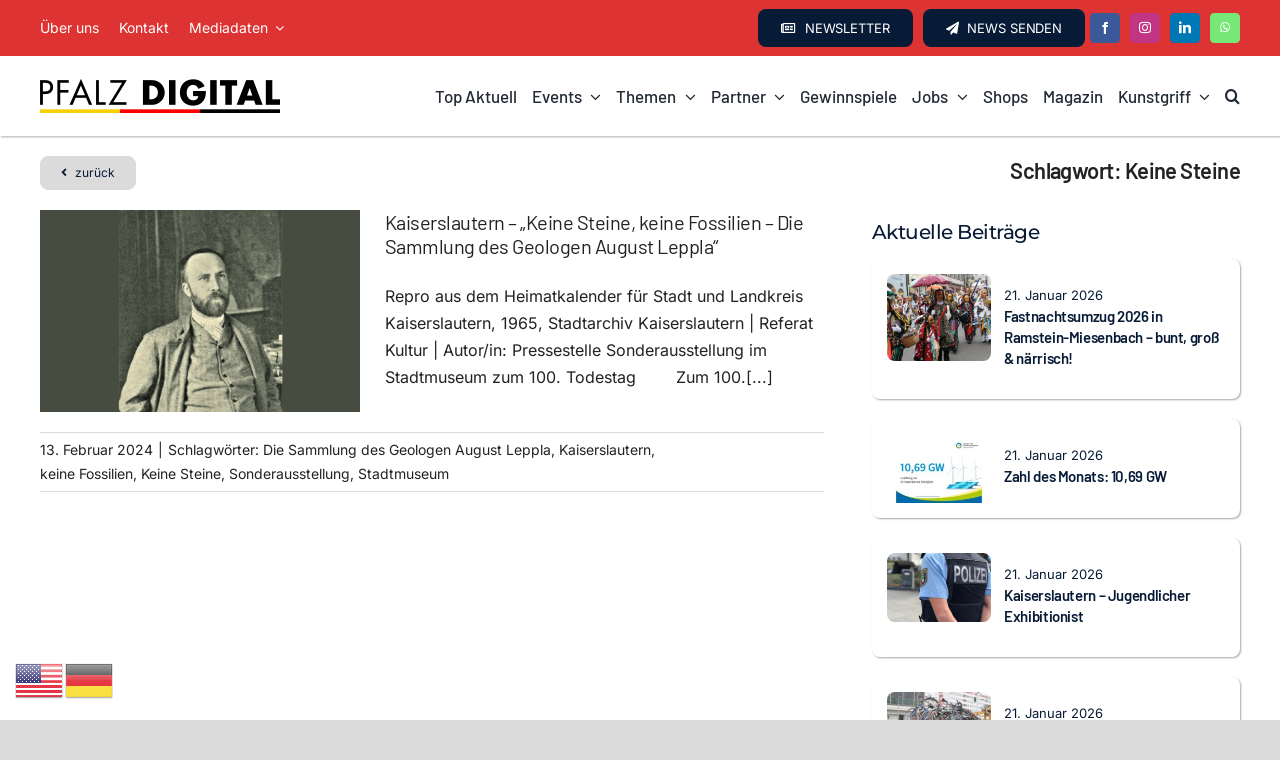

--- FILE ---
content_type: text/html; charset=UTF-8
request_url: https://www.pfalzdigital.de/tag/keine-steine/
body_size: 27068
content:
<!DOCTYPE html>
<html class="avada-html-layout-wide avada-html-header-position-top avada-html-is-archive avada-is-100-percent-template" lang="de" prefix="og: http://ogp.me/ns# fb: http://ogp.me/ns/fb#">
<head>
	<meta http-equiv="X-UA-Compatible" content="IE=edge" />
	<meta http-equiv="Content-Type" content="text/html; charset=utf-8"/>
	<meta name="viewport" content="width=device-width, initial-scale=1" />
	<script>!function(e,c){e[c]=e[c]+(e[c]&&" ")+"quform-js"}(document.documentElement,"className");</script><meta name='robots' content='index, follow, max-image-preview:large, max-snippet:-1, max-video-preview:-1' />

	<!-- This site is optimized with the Yoast SEO plugin v26.8 - https://yoast.com/product/yoast-seo-wordpress/ -->
	<title>Keine Steine Archive - Pfalz Digital</title>
	<link rel="canonical" href="https://www.pfalzdigital.de/tag/keine-steine/" />
	<meta name="twitter:card" content="summary_large_image" />
	<meta name="twitter:title" content="Keine Steine Archive - Pfalz Digital" />
	<script type="application/ld+json" class="yoast-schema-graph">{"@context":"https://schema.org","@graph":[{"@type":"CollectionPage","@id":"https://www.pfalzdigital.de/tag/keine-steine/","url":"https://www.pfalzdigital.de/tag/keine-steine/","name":"Keine Steine Archive - Pfalz Digital","isPartOf":{"@id":"https://www.pfalzdigital.de/#website"},"primaryImageOfPage":{"@id":"https://www.pfalzdigital.de/tag/keine-steine/#primaryimage"},"image":{"@id":"https://www.pfalzdigital.de/tag/keine-steine/#primaryimage"},"thumbnailUrl":"https://www.pfalzdigital.de/wp-content/uploads/2024/02/Kopie-von-Kopie-von-Kopie-von-Event-2024-02-13T101654.722.png","breadcrumb":{"@id":"https://www.pfalzdigital.de/tag/keine-steine/#breadcrumb"},"inLanguage":"de"},{"@type":"ImageObject","inLanguage":"de","@id":"https://www.pfalzdigital.de/tag/keine-steine/#primaryimage","url":"https://www.pfalzdigital.de/wp-content/uploads/2024/02/Kopie-von-Kopie-von-Kopie-von-Event-2024-02-13T101654.722.png","contentUrl":"https://www.pfalzdigital.de/wp-content/uploads/2024/02/Kopie-von-Kopie-von-Kopie-von-Event-2024-02-13T101654.722.png","width":1772,"height":1181,"caption":"Sonderausstellung"},{"@type":"BreadcrumbList","@id":"https://www.pfalzdigital.de/tag/keine-steine/#breadcrumb","itemListElement":[{"@type":"ListItem","position":1,"name":"Startseite","item":"https://www.pfalzdigital.de/"},{"@type":"ListItem","position":2,"name":"Keine Steine"}]},{"@type":"WebSite","@id":"https://www.pfalzdigital.de/#website","url":"https://www.pfalzdigital.de/","name":"Pfalz Digital","description":"Das Portal für uns Menschen aus der Pfalz","publisher":{"@id":"https://www.pfalzdigital.de/#organization"},"potentialAction":[{"@type":"SearchAction","target":{"@type":"EntryPoint","urlTemplate":"https://www.pfalzdigital.de/?s={search_term_string}"},"query-input":{"@type":"PropertyValueSpecification","valueRequired":true,"valueName":"search_term_string"}}],"inLanguage":"de"},{"@type":"Organization","@id":"https://www.pfalzdigital.de/#organization","name":"Pfalz Digital - Das Portal für uns Menschen aus der Pfalz","url":"https://www.pfalzdigital.de/","logo":{"@type":"ImageObject","inLanguage":"de","@id":"https://www.pfalzdigital.de/#/schema/logo/image/","url":"https://www.pfalzdigital.de/wp-content/uploads/2023/01/pfalz_digital_logo.png","contentUrl":"https://www.pfalzdigital.de/wp-content/uploads/2023/01/pfalz_digital_logo.png","width":240,"height":40,"caption":"Pfalz Digital - Das Portal für uns Menschen aus der Pfalz"},"image":{"@id":"https://www.pfalzdigital.de/#/schema/logo/image/"},"sameAs":["https://www.facebook.com/digitalepfalz","https://www.instagram.com/pfalzdigital/"]}]}</script>
	<!-- / Yoast SEO plugin. -->


<link rel="alternate" type="application/rss+xml" title="Pfalz Digital &raquo; Feed" href="https://www.pfalzdigital.de/feed/" />
<link rel="alternate" type="application/rss+xml" title="Pfalz Digital &raquo; Kommentar-Feed" href="https://www.pfalzdigital.de/comments/feed/" />
<link rel="alternate" type="text/calendar" title="Pfalz Digital &raquo; iCal Feed" href="https://www.pfalzdigital.de/events/?ical=1" />
					<link rel="shortcut icon" href="https://www.pfalzdigital.de/wp-content/uploads/2023/01/fav_180.jpg" type="image/x-icon" />
		
					<!-- Apple Touch Icon -->
			<link rel="apple-touch-icon" sizes="180x180" href="https://www.pfalzdigital.de/wp-content/uploads/2023/01/fav_180.jpg">
		
		
				<link rel="alternate" type="application/rss+xml" title="Pfalz Digital &raquo; Keine Steine Schlagwort-Feed" href="https://www.pfalzdigital.de/tag/keine-steine/feed/" />
				
		<meta property="og:locale" content="de_DE"/>
		<meta property="og:type" content="article"/>
		<meta property="og:site_name" content="Pfalz Digital"/>
		<meta property="og:title" content="Keine Steine Archive - Pfalz Digital"/>
				<meta property="og:url" content="https://www.pfalzdigital.de/top-aktuell/kaiserslautern-keine-steine-keine-fossilien-die-sammlung-des-geologen-august-leppla/"/>
																				<meta property="og:image" content="https://www.pfalzdigital.de/wp-content/uploads/2024/02/Kopie-von-Kopie-von-Kopie-von-Event-2024-02-13T101654.722.png"/>
		<meta property="og:image:width" content="1772"/>
		<meta property="og:image:height" content="1181"/>
		<meta property="og:image:type" content="image/png"/>
				<style id='wp-img-auto-sizes-contain-inline-css' type='text/css'>
img:is([sizes=auto i],[sizes^="auto," i]){contain-intrinsic-size:3000px 1500px}
/*# sourceURL=wp-img-auto-sizes-contain-inline-css */
</style>
<style id='wp-emoji-styles-inline-css' type='text/css'>

	img.wp-smiley, img.emoji {
		display: inline !important;
		border: none !important;
		box-shadow: none !important;
		height: 1em !important;
		width: 1em !important;
		margin: 0 0.07em !important;
		vertical-align: -0.1em !important;
		background: none !important;
		padding: 0 !important;
	}
/*# sourceURL=wp-emoji-styles-inline-css */
</style>
<link rel='stylesheet' id='wp-block-library-css' href='https://www.pfalzdigital.de/wp-includes/css/dist/block-library/style.min.css?ver=6.9' type='text/css' media='all' />
<style id='global-styles-inline-css' type='text/css'>
:root{--wp--preset--aspect-ratio--square: 1;--wp--preset--aspect-ratio--4-3: 4/3;--wp--preset--aspect-ratio--3-4: 3/4;--wp--preset--aspect-ratio--3-2: 3/2;--wp--preset--aspect-ratio--2-3: 2/3;--wp--preset--aspect-ratio--16-9: 16/9;--wp--preset--aspect-ratio--9-16: 9/16;--wp--preset--color--black: #000000;--wp--preset--color--cyan-bluish-gray: #abb8c3;--wp--preset--color--white: #ffffff;--wp--preset--color--pale-pink: #f78da7;--wp--preset--color--vivid-red: #cf2e2e;--wp--preset--color--luminous-vivid-orange: #ff6900;--wp--preset--color--luminous-vivid-amber: #fcb900;--wp--preset--color--light-green-cyan: #7bdcb5;--wp--preset--color--vivid-green-cyan: #00d084;--wp--preset--color--pale-cyan-blue: #8ed1fc;--wp--preset--color--vivid-cyan-blue: #0693e3;--wp--preset--color--vivid-purple: #9b51e0;--wp--preset--color--awb-color-1: #ffffff;--wp--preset--color--awb-color-2: #f7f7f7;--wp--preset--color--awb-color-3: #dbdbdb;--wp--preset--color--awb-color-4: #cc2e2e;--wp--preset--color--awb-color-5: #dd3333;--wp--preset--color--awb-color-6: #666666;--wp--preset--color--awb-color-7: #081b36;--wp--preset--color--awb-color-8: #222222;--wp--preset--color--awb-color-custom-1: #ff9d00;--wp--preset--gradient--vivid-cyan-blue-to-vivid-purple: linear-gradient(135deg,rgb(6,147,227) 0%,rgb(155,81,224) 100%);--wp--preset--gradient--light-green-cyan-to-vivid-green-cyan: linear-gradient(135deg,rgb(122,220,180) 0%,rgb(0,208,130) 100%);--wp--preset--gradient--luminous-vivid-amber-to-luminous-vivid-orange: linear-gradient(135deg,rgb(252,185,0) 0%,rgb(255,105,0) 100%);--wp--preset--gradient--luminous-vivid-orange-to-vivid-red: linear-gradient(135deg,rgb(255,105,0) 0%,rgb(207,46,46) 100%);--wp--preset--gradient--very-light-gray-to-cyan-bluish-gray: linear-gradient(135deg,rgb(238,238,238) 0%,rgb(169,184,195) 100%);--wp--preset--gradient--cool-to-warm-spectrum: linear-gradient(135deg,rgb(74,234,220) 0%,rgb(151,120,209) 20%,rgb(207,42,186) 40%,rgb(238,44,130) 60%,rgb(251,105,98) 80%,rgb(254,248,76) 100%);--wp--preset--gradient--blush-light-purple: linear-gradient(135deg,rgb(255,206,236) 0%,rgb(152,150,240) 100%);--wp--preset--gradient--blush-bordeaux: linear-gradient(135deg,rgb(254,205,165) 0%,rgb(254,45,45) 50%,rgb(107,0,62) 100%);--wp--preset--gradient--luminous-dusk: linear-gradient(135deg,rgb(255,203,112) 0%,rgb(199,81,192) 50%,rgb(65,88,208) 100%);--wp--preset--gradient--pale-ocean: linear-gradient(135deg,rgb(255,245,203) 0%,rgb(182,227,212) 50%,rgb(51,167,181) 100%);--wp--preset--gradient--electric-grass: linear-gradient(135deg,rgb(202,248,128) 0%,rgb(113,206,126) 100%);--wp--preset--gradient--midnight: linear-gradient(135deg,rgb(2,3,129) 0%,rgb(40,116,252) 100%);--wp--preset--font-size--small: 12px;--wp--preset--font-size--medium: 20px;--wp--preset--font-size--large: 24px;--wp--preset--font-size--x-large: 42px;--wp--preset--font-size--normal: 16px;--wp--preset--font-size--xlarge: 32px;--wp--preset--font-size--huge: 48px;--wp--preset--spacing--20: 0.44rem;--wp--preset--spacing--30: 0.67rem;--wp--preset--spacing--40: 1rem;--wp--preset--spacing--50: 1.5rem;--wp--preset--spacing--60: 2.25rem;--wp--preset--spacing--70: 3.38rem;--wp--preset--spacing--80: 5.06rem;--wp--preset--shadow--natural: 6px 6px 9px rgba(0, 0, 0, 0.2);--wp--preset--shadow--deep: 12px 12px 50px rgba(0, 0, 0, 0.4);--wp--preset--shadow--sharp: 6px 6px 0px rgba(0, 0, 0, 0.2);--wp--preset--shadow--outlined: 6px 6px 0px -3px rgb(255, 255, 255), 6px 6px rgb(0, 0, 0);--wp--preset--shadow--crisp: 6px 6px 0px rgb(0, 0, 0);}:where(.is-layout-flex){gap: 0.5em;}:where(.is-layout-grid){gap: 0.5em;}body .is-layout-flex{display: flex;}.is-layout-flex{flex-wrap: wrap;align-items: center;}.is-layout-flex > :is(*, div){margin: 0;}body .is-layout-grid{display: grid;}.is-layout-grid > :is(*, div){margin: 0;}:where(.wp-block-columns.is-layout-flex){gap: 2em;}:where(.wp-block-columns.is-layout-grid){gap: 2em;}:where(.wp-block-post-template.is-layout-flex){gap: 1.25em;}:where(.wp-block-post-template.is-layout-grid){gap: 1.25em;}.has-black-color{color: var(--wp--preset--color--black) !important;}.has-cyan-bluish-gray-color{color: var(--wp--preset--color--cyan-bluish-gray) !important;}.has-white-color{color: var(--wp--preset--color--white) !important;}.has-pale-pink-color{color: var(--wp--preset--color--pale-pink) !important;}.has-vivid-red-color{color: var(--wp--preset--color--vivid-red) !important;}.has-luminous-vivid-orange-color{color: var(--wp--preset--color--luminous-vivid-orange) !important;}.has-luminous-vivid-amber-color{color: var(--wp--preset--color--luminous-vivid-amber) !important;}.has-light-green-cyan-color{color: var(--wp--preset--color--light-green-cyan) !important;}.has-vivid-green-cyan-color{color: var(--wp--preset--color--vivid-green-cyan) !important;}.has-pale-cyan-blue-color{color: var(--wp--preset--color--pale-cyan-blue) !important;}.has-vivid-cyan-blue-color{color: var(--wp--preset--color--vivid-cyan-blue) !important;}.has-vivid-purple-color{color: var(--wp--preset--color--vivid-purple) !important;}.has-black-background-color{background-color: var(--wp--preset--color--black) !important;}.has-cyan-bluish-gray-background-color{background-color: var(--wp--preset--color--cyan-bluish-gray) !important;}.has-white-background-color{background-color: var(--wp--preset--color--white) !important;}.has-pale-pink-background-color{background-color: var(--wp--preset--color--pale-pink) !important;}.has-vivid-red-background-color{background-color: var(--wp--preset--color--vivid-red) !important;}.has-luminous-vivid-orange-background-color{background-color: var(--wp--preset--color--luminous-vivid-orange) !important;}.has-luminous-vivid-amber-background-color{background-color: var(--wp--preset--color--luminous-vivid-amber) !important;}.has-light-green-cyan-background-color{background-color: var(--wp--preset--color--light-green-cyan) !important;}.has-vivid-green-cyan-background-color{background-color: var(--wp--preset--color--vivid-green-cyan) !important;}.has-pale-cyan-blue-background-color{background-color: var(--wp--preset--color--pale-cyan-blue) !important;}.has-vivid-cyan-blue-background-color{background-color: var(--wp--preset--color--vivid-cyan-blue) !important;}.has-vivid-purple-background-color{background-color: var(--wp--preset--color--vivid-purple) !important;}.has-black-border-color{border-color: var(--wp--preset--color--black) !important;}.has-cyan-bluish-gray-border-color{border-color: var(--wp--preset--color--cyan-bluish-gray) !important;}.has-white-border-color{border-color: var(--wp--preset--color--white) !important;}.has-pale-pink-border-color{border-color: var(--wp--preset--color--pale-pink) !important;}.has-vivid-red-border-color{border-color: var(--wp--preset--color--vivid-red) !important;}.has-luminous-vivid-orange-border-color{border-color: var(--wp--preset--color--luminous-vivid-orange) !important;}.has-luminous-vivid-amber-border-color{border-color: var(--wp--preset--color--luminous-vivid-amber) !important;}.has-light-green-cyan-border-color{border-color: var(--wp--preset--color--light-green-cyan) !important;}.has-vivid-green-cyan-border-color{border-color: var(--wp--preset--color--vivid-green-cyan) !important;}.has-pale-cyan-blue-border-color{border-color: var(--wp--preset--color--pale-cyan-blue) !important;}.has-vivid-cyan-blue-border-color{border-color: var(--wp--preset--color--vivid-cyan-blue) !important;}.has-vivid-purple-border-color{border-color: var(--wp--preset--color--vivid-purple) !important;}.has-vivid-cyan-blue-to-vivid-purple-gradient-background{background: var(--wp--preset--gradient--vivid-cyan-blue-to-vivid-purple) !important;}.has-light-green-cyan-to-vivid-green-cyan-gradient-background{background: var(--wp--preset--gradient--light-green-cyan-to-vivid-green-cyan) !important;}.has-luminous-vivid-amber-to-luminous-vivid-orange-gradient-background{background: var(--wp--preset--gradient--luminous-vivid-amber-to-luminous-vivid-orange) !important;}.has-luminous-vivid-orange-to-vivid-red-gradient-background{background: var(--wp--preset--gradient--luminous-vivid-orange-to-vivid-red) !important;}.has-very-light-gray-to-cyan-bluish-gray-gradient-background{background: var(--wp--preset--gradient--very-light-gray-to-cyan-bluish-gray) !important;}.has-cool-to-warm-spectrum-gradient-background{background: var(--wp--preset--gradient--cool-to-warm-spectrum) !important;}.has-blush-light-purple-gradient-background{background: var(--wp--preset--gradient--blush-light-purple) !important;}.has-blush-bordeaux-gradient-background{background: var(--wp--preset--gradient--blush-bordeaux) !important;}.has-luminous-dusk-gradient-background{background: var(--wp--preset--gradient--luminous-dusk) !important;}.has-pale-ocean-gradient-background{background: var(--wp--preset--gradient--pale-ocean) !important;}.has-electric-grass-gradient-background{background: var(--wp--preset--gradient--electric-grass) !important;}.has-midnight-gradient-background{background: var(--wp--preset--gradient--midnight) !important;}.has-small-font-size{font-size: var(--wp--preset--font-size--small) !important;}.has-medium-font-size{font-size: var(--wp--preset--font-size--medium) !important;}.has-large-font-size{font-size: var(--wp--preset--font-size--large) !important;}.has-x-large-font-size{font-size: var(--wp--preset--font-size--x-large) !important;}
/*# sourceURL=global-styles-inline-css */
</style>

<style id='classic-theme-styles-inline-css' type='text/css'>
/*! This file is auto-generated */
.wp-block-button__link{color:#fff;background-color:#32373c;border-radius:9999px;box-shadow:none;text-decoration:none;padding:calc(.667em + 2px) calc(1.333em + 2px);font-size:1.125em}.wp-block-file__button{background:#32373c;color:#fff;text-decoration:none}
/*# sourceURL=/wp-includes/css/classic-themes.min.css */
</style>
<link rel='stylesheet' id='gn-frontend-gnfollow-style-css' href='https://www.pfalzdigital.de/wp-content/plugins/gn-publisher/assets/css/gn-frontend-gnfollow.min.css?ver=1.5.26' type='text/css' media='all' />
<link rel='stylesheet' id='quform-css' href='https://www.pfalzdigital.de/wp-content/plugins/quform/cache/quform.css?ver=1765359827' type='text/css' media='all' />
<link rel='stylesheet' id='fusion-dynamic-css-css' href='https://www.pfalzdigital.de/wp-content/uploads/fusion-styles/895407c595e34d85df71adeeee27c9a4.min.css?ver=3.14' type='text/css' media='all' />
<script type="text/javascript" src="https://www.pfalzdigital.de/wp-includes/js/jquery/jquery.min.js?ver=3.7.1" id="jquery-core-js"></script>
<link rel="https://api.w.org/" href="https://www.pfalzdigital.de/wp-json/" /><link rel="alternate" title="JSON" type="application/json" href="https://www.pfalzdigital.de/wp-json/wp/v2/tags/5934" /><link rel="EditURI" type="application/rsd+xml" title="RSD" href="https://www.pfalzdigital.de/xmlrpc.php?rsd" />
<meta name="generator" content="WordPress 6.9" />

<!-- This site is using AdRotate v5.17.2 to display their advertisements - https://ajdg.solutions/ -->
<!-- AdRotate CSS -->
<style type="text/css" media="screen">
	.g { margin:0px; padding:0px; overflow:hidden; line-height:1; zoom:1; }
	.g img { height:auto; }
	.g-col { position:relative; float:left; }
	.g-col:first-child { margin-left: 0; }
	.g-col:last-child { margin-right: 0; }
	.g-2 {  margin: 0 auto; }
	.g-6 { margin:0px;  width:100%; max-width:160px; height:100%; max-height:600px; }
	@media only screen and (max-width: 480px) {
		.g-col, .g-dyn, .g-single { width:100%; margin-left:0; margin-right:0; }
	}
</style>
<!-- /AdRotate CSS -->

<meta name="tec-api-version" content="v1"><meta name="tec-api-origin" content="https://www.pfalzdigital.de"><link rel="alternate" href="https://www.pfalzdigital.de/wp-json/tribe/events/v1/events/?tags=keine-steine" /><!-- Analytics by WP Statistics - https://wp-statistics.com -->
<style type="text/css" id="css-fb-visibility">@media screen and (max-width: 860px){.fusion-no-small-visibility{display:none !important;}body .sm-text-align-center{text-align:center !important;}body .sm-text-align-left{text-align:left !important;}body .sm-text-align-right{text-align:right !important;}body .sm-text-align-justify{text-align:justify !important;}body .sm-flex-align-center{justify-content:center !important;}body .sm-flex-align-flex-start{justify-content:flex-start !important;}body .sm-flex-align-flex-end{justify-content:flex-end !important;}body .sm-mx-auto{margin-left:auto !important;margin-right:auto !important;}body .sm-ml-auto{margin-left:auto !important;}body .sm-mr-auto{margin-right:auto !important;}body .fusion-absolute-position-small{position:absolute;top:auto;width:100%;}.awb-sticky.awb-sticky-small{ position: sticky; top: var(--awb-sticky-offset,0); }}@media screen and (min-width: 861px) and (max-width: 1210px){.fusion-no-medium-visibility{display:none !important;}body .md-text-align-center{text-align:center !important;}body .md-text-align-left{text-align:left !important;}body .md-text-align-right{text-align:right !important;}body .md-text-align-justify{text-align:justify !important;}body .md-flex-align-center{justify-content:center !important;}body .md-flex-align-flex-start{justify-content:flex-start !important;}body .md-flex-align-flex-end{justify-content:flex-end !important;}body .md-mx-auto{margin-left:auto !important;margin-right:auto !important;}body .md-ml-auto{margin-left:auto !important;}body .md-mr-auto{margin-right:auto !important;}body .fusion-absolute-position-medium{position:absolute;top:auto;width:100%;}.awb-sticky.awb-sticky-medium{ position: sticky; top: var(--awb-sticky-offset,0); }}@media screen and (min-width: 1211px){.fusion-no-large-visibility{display:none !important;}body .lg-text-align-center{text-align:center !important;}body .lg-text-align-left{text-align:left !important;}body .lg-text-align-right{text-align:right !important;}body .lg-text-align-justify{text-align:justify !important;}body .lg-flex-align-center{justify-content:center !important;}body .lg-flex-align-flex-start{justify-content:flex-start !important;}body .lg-flex-align-flex-end{justify-content:flex-end !important;}body .lg-mx-auto{margin-left:auto !important;margin-right:auto !important;}body .lg-ml-auto{margin-left:auto !important;}body .lg-mr-auto{margin-right:auto !important;}body .fusion-absolute-position-large{position:absolute;top:auto;width:100%;}.awb-sticky.awb-sticky-large{ position: sticky; top: var(--awb-sticky-offset,0); }}</style>
<!-- Meta Pixel Code -->
<script type='text/javascript'>
!function(f,b,e,v,n,t,s){if(f.fbq)return;n=f.fbq=function(){n.callMethod?
n.callMethod.apply(n,arguments):n.queue.push(arguments)};if(!f._fbq)f._fbq=n;
n.push=n;n.loaded=!0;n.version='2.0';n.queue=[];t=b.createElement(e);t.async=!0;
t.src=v;s=b.getElementsByTagName(e)[0];s.parentNode.insertBefore(t,s)}(window,
document,'script','https://connect.facebook.net/en_US/fbevents.js');
</script>
<!-- End Meta Pixel Code -->
<script type='text/javascript'>var url = window.location.origin + '?ob=open-bridge';
            fbq('set', 'openbridge', '1531470840760292', url);
fbq('init', '1531470840760292', {}, {
    "agent": "wordpress-6.9-4.1.5"
})</script><script type='text/javascript'>
    fbq('track', 'PageView', []);
  </script>		<style type="text/css" id="wp-custom-css">
			/* Alles/Partner: Teaser Bilder gleiche Höhe 
.attachment-full.size-full.wp-post-image.lazyautosizes.lazyloaded {
    height: 145px;
}*/		</style>
				<script type="text/javascript">
			var doc = document.documentElement;
			doc.setAttribute( 'data-useragent', navigator.userAgent );
		</script>
		
	<meta name="google-site-verification" content="5c5g2SVZ2BOp8ehZBuzOtrwrgh1oxaCI26n91AZZ8eQ" /> 
<meta name="facebook-domain-verification" content="id14kq6tjiq24c3c0ukunva243qjmm" />
<!-- Meta Pixel Code -->
<script>
  !function(f,b,e,v,n,t,s)
  {if(f.fbq)return;n=f.fbq=function(){n.callMethod?
  n.callMethod.apply(n,arguments):n.queue.push(arguments)};
  if(!f._fbq)f._fbq=n;n.push=n;n.loaded=!0;n.version='2.0';
  n.queue=[];t=b.createElement(e);t.async=!0;
  t.src=v;s=b.getElementsByTagName(e)[0];
  s.parentNode.insertBefore(t,s)}(window, document,'script',
  'https://connect.facebook.net/en_US/fbevents.js');
  fbq('init', '748233996462677');
  fbq('track', 'PageView');
</script>
<noscript><img height="1" width="1" style="display:none"
  src="https://www.facebook.com/tr?id=748233996462677&ev=PageView&noscript=1"
/></noscript>
<!-- End Meta Pixel Code -->
<meta name="google-site-verification" content="1sz3hUF49LRXb7lsuUVptwKQ2nXFGpcS41P69fGoeGY" /></head>

<body class="archive tag tag-keine-steine tag-5934 wp-theme-Avada tribe-no-js fusion-image-hovers fusion-pagination-sizing fusion-button_type-flat fusion-button_span-no fusion-button_gradient-linear avada-image-rollover-circle-no avada-image-rollover-yes avada-image-rollover-direction-bottom fusion-body ltr fusion-sticky-header no-tablet-sticky-header no-mobile-sticky-header no-mobile-slidingbar no-mobile-totop fusion-disable-outline fusion-sub-menu-fade mobile-logo-pos-left layout-wide-mode avada-has-boxed-modal-shadow- layout-scroll-offset-full avada-has-zero-margin-offset-top fusion-top-header menu-text-align-center mobile-menu-design-classic fusion-show-pagination-text fusion-header-layout-v3 avada-responsive avada-footer-fx-none avada-menu-highlight-style-bar fusion-search-form-clean fusion-main-menu-search-overlay fusion-avatar-circle avada-dropdown-styles avada-blog-layout-large avada-blog-archive-layout-large avada-ec-not-100-width avada-ec-meta-layout-sidebar avada-header-shadow-no avada-menu-icon-position-left avada-has-megamenu-shadow avada-has-mobile-menu-search avada-has-main-nav-search-icon avada-has-breadcrumb-mobile-hidden avada-has-titlebar-bar_and_content avada-header-border-color-full-transparent avada-has-pagination-width_height avada-flyout-menu-direction-fade avada-ec-views-v2 tribe-theme-Avada" data-awb-post-id="71837">
	<script src="https://static.elfsight.com/platform/platform.js" data-use-service-core defer></script>
<div class="elfsight-app-0e8a468b-77c5-4d49-82b5-169b6b0e0954" data-elfsight-app-lazy></div>
<div id="fb-root"></div>
<script async defer crossorigin="anonymous" src="https://connect.facebook.net/de_DE/sdk.js#xfbml=1&version=v24.0&appId=APP_ID"></script>
<!-- Meta Pixel Code -->
<noscript>
<img height="1" width="1" style="display:none" alt="fbpx"
src="https://www.facebook.com/tr?id=1531470840760292&ev=PageView&noscript=1" />
</noscript>
<!-- End Meta Pixel Code -->
	<a class="skip-link screen-reader-text" href="#content">Zum Inhalt springen</a>

	<div id="boxed-wrapper">
		
		<div id="wrapper" class="fusion-wrapper">
			<div id="home" style="position:relative;top:-1px;"></div>
												<div class="fusion-tb-header"><div class="fusion-fullwidth fullwidth-box fusion-builder-row-1 fusion-flex-container has-pattern-background has-mask-background nonhundred-percent-fullwidth non-hundred-percent-height-scrolling fusion-custom-z-index" style="--awb-border-radius-top-left:0px;--awb-border-radius-top-right:0px;--awb-border-radius-bottom-right:0px;--awb-border-radius-bottom-left:0px;--awb-z-index:9999999;--awb-background-color:var(--awb-color5);--awb-flex-wrap:wrap;" ><div class="fusion-builder-row fusion-row fusion-flex-align-items-center fusion-flex-content-wrap" style="max-width:1248px;margin-left: calc(-4% / 2 );margin-right: calc(-4% / 2 );"><div class="fusion-layout-column fusion_builder_column fusion-builder-column-0 fusion_builder_column_1_3 1_3 fusion-flex-column" style="--awb-z-index:99999;--awb-bg-size:cover;--awb-width-large:33.333333333333%;--awb-margin-top-large:0px;--awb-spacing-right-large:5.76%;--awb-margin-bottom-large:0px;--awb-spacing-left-large:5.76%;--awb-width-medium:40%;--awb-order-medium:0;--awb-spacing-right-medium:4.8%;--awb-spacing-left-medium:4.8%;--awb-width-small:100%;--awb-order-small:0;--awb-spacing-right-small:1.92%;--awb-spacing-left-small:1.92%;" data-scroll-devices="small-visibility,medium-visibility,large-visibility"><div class="fusion-column-wrapper fusion-column-has-shadow fusion-flex-justify-content-space-between fusion-content-layout-row"><nav class="awb-menu awb-menu_row awb-menu_em-hover mobile-mode-collapse-to-button awb-menu_icons-left awb-menu_dc-yes mobile-trigger-fullwidth-off awb-menu_mobile-toggle awb-menu_indent-left mobile-size-full-absolute loading mega-menu-loading awb-menu_desktop awb-menu_dropdown awb-menu_expand-right awb-menu_transition-slide_up" style="--awb-font-size:14px;--awb-gap:20px;--awb-align-items:center;--awb-color:var(--awb-color1);--awb-active-color:var(--awb-color1);--awb-submenu-items-padding-top:20px;--awb-submenu-items-padding-bottom:20px;--awb-submenu-items-padding-left:25px;--awb-submenu-border-radius-top-left:2px;--awb-submenu-border-radius-top-right:2px;--awb-submenu-border-radius-bottom-right:2px;--awb-submenu-border-radius-bottom-left:2px;--awb-submenu-active-bg:var(--awb-color5);--awb-submenu-active-color:var(--awb-color1);--awb-submenu-font-size:18px;--awb-submenu-text-transform:var(--awb-typography3-text-transform);--awb-submenu-max-width:250px;--awb-icons-color:var(--awb-color1);--awb-icons-hover-color:var(--awb-color1);--awb-main-justify-content:flex-start;--awb-mobile-nav-button-align-hor:flex-end;--awb-mobile-nav-items-height:60;--awb-mobile-active-bg:var(--awb-color5);--awb-mobile-active-color:var(--awb-color1);--awb-mobile-trigger-font-size:22px;--awb-mobile-trigger-color:var(--awb-color7);--awb-mobile-nav-trigger-bottom-margin:22px;--awb-mobile-justify:flex-start;--awb-mobile-caret-left:auto;--awb-mobile-caret-right:0;--awb-box-shadow:0px 0px 32px 15px hsla(var(--awb-color8-h),var(--awb-color8-s),var(--awb-color8-l),calc(var(--awb-color8-a) - 88%));;--awb-fusion-font-family-typography:&quot;Inter&quot;;--awb-fusion-font-style-typography:normal;--awb-fusion-font-weight-typography:400;--awb-fusion-font-family-submenu-typography:var(--awb-typography3-font-family);--awb-fusion-font-weight-submenu-typography:var(--awb-typography3-font-weight);--awb-fusion-font-style-submenu-typography:var(--awb-typography3-font-style);--awb-fusion-font-family-mobile-typography:inherit;--awb-fusion-font-style-mobile-typography:normal;--awb-fusion-font-weight-mobile-typography:400;" aria-label="Top Menü" data-breakpoint="0" data-count="0" data-transition-type="fade" data-transition-time="300" data-expand="right"><ul id="menu-top-menue" class="fusion-menu awb-menu__main-ul awb-menu__main-ul_row"><li  id="menu-item-41556"  class="menu-item menu-item-type-post_type menu-item-object-page menu-item-41556 awb-menu__li awb-menu__main-li awb-menu__main-li_regular"  data-item-id="41556"><span class="awb-menu__main-background-default awb-menu__main-background-default_fade"></span><span class="awb-menu__main-background-active awb-menu__main-background-active_fade"></span><a  href="https://www.pfalzdigital.de/ueber-pfalz-digital/" class="awb-menu__main-a awb-menu__main-a_regular"><span class="menu-text">Über uns</span></a></li><li  id="menu-item-70696"  class="menu-item menu-item-type-post_type menu-item-object-page menu-item-70696 awb-menu__li awb-menu__main-li awb-menu__main-li_regular"  data-item-id="70696"><span class="awb-menu__main-background-default awb-menu__main-background-default_fade"></span><span class="awb-menu__main-background-active awb-menu__main-background-active_fade"></span><a  href="https://www.pfalzdigital.de/support/" class="awb-menu__main-a awb-menu__main-a_regular"><span class="menu-text">Kontakt</span></a></li><li  id="menu-item-76826"  class="menu-item menu-item-type-post_type menu-item-object-page menu-item-has-children menu-item-76826 awb-menu__li awb-menu__main-li awb-menu__main-li_regular"  data-item-id="76826"><span class="awb-menu__main-background-default awb-menu__main-background-default_fade"></span><span class="awb-menu__main-background-active awb-menu__main-background-active_fade"></span><a  title="bold" href="https://www.pfalzdigital.de/warum-sollten-sie-pfalz-digital-partner-werden/" class="awb-menu__main-a awb-menu__main-a_regular"><span class="menu-text">Mediadaten</span><span class="awb-menu__open-nav-submenu-hover"></span></a><button type="button" aria-label="Open submenu of Mediadaten" aria-expanded="false" class="awb-menu__open-nav-submenu_mobile awb-menu__open-nav-submenu_main"></button><ul class="awb-menu__sub-ul awb-menu__sub-ul_main"><li  id="menu-item-77787"  class="menu-item menu-item-type-post_type menu-item-object-page menu-item-77787 awb-menu__li awb-menu__sub-li" ><a  href="https://www.pfalzdigital.de/warum-sollten-sie-pfalz-digital-partner-werden/" class="awb-menu__sub-a"><span>Infos</span></a></li><li  id="menu-item-77786"  class="menu-item menu-item-type-post_type menu-item-object-page menu-item-77786 awb-menu__li awb-menu__sub-li" ><a  href="https://www.pfalzdigital.de/faq/" class="awb-menu__sub-a"><span>FAQ</span></a></li><li  id="menu-item-77784"  class="menu-item menu-item-type-post_type menu-item-object-page menu-item-77784 awb-menu__li awb-menu__sub-li" ><a  href="https://www.pfalzdigital.de/unsere-pakete/" class="awb-menu__sub-a"><span>Unsere Pakete</span></a></li><li  id="menu-item-77866"  class="menu-item menu-item-type-post_type menu-item-object-page menu-item-has-children menu-item-77866 awb-menu__li awb-menu__sub-li" ><a  href="https://www.pfalzdigital.de/75677-2/" class="awb-menu__sub-a"><span>Weitere Angebote</span><span class="awb-menu__open-nav-submenu-hover"></span></a><button type="button" aria-label="Open submenu of Weitere Angebote" aria-expanded="false" class="awb-menu__open-nav-submenu_mobile awb-menu__open-nav-submenu_sub"></button><ul class="awb-menu__sub-ul awb-menu__sub-ul_grand"><li  id="menu-item-78449"  class="menu-item menu-item-type-post_type menu-item-object-page menu-item-78449 awb-menu__li awb-menu__sub-li" ><a  href="https://www.pfalzdigital.de/partner-werden/partner-stadtbekannt/" class="awb-menu__sub-a"><span>Stadtbekannt</span></a></li></ul></li><li  id="menu-item-77785"  class="menu-item menu-item-type-post_type menu-item-object-page menu-item-77785 awb-menu__li awb-menu__sub-li" ><a  href="https://www.pfalzdigital.de/jetzt-eintragen/" class="awb-menu__sub-a"><span>Jetzt eintragen!</span></a></li></ul></li></ul></nav><nav class="awb-menu awb-menu_row awb-menu_em-hover mobile-mode-collapse-to-button awb-menu_icons-left awb-menu_dc-yes mobile-trigger-fullwidth-off awb-menu_mobile-toggle awb-menu_indent-left mobile-size-full-absolute loading mega-menu-loading awb-menu_desktop awb-menu_dropdown awb-menu_expand-right awb-menu_transition-fade fusion-no-medium-visibility fusion-no-large-visibility" style="--awb-main-justify-content:flex-start;--awb-mobile-nav-button-align-hor:flex-end;--awb-mobile-bg:rgba(255,255,255,0);--awb-mobile-color:var(--awb-color1);--awb-mobile-active-bg:rgba(255,252,252,0);--awb-mobile-active-color:var(--awb-color1);--awb-mobile-trigger-color:var(--awb-color1);--awb-mobile-trigger-background-color:rgba(255,255,255,0);--awb-mobile-justify:flex-start;--awb-mobile-caret-left:auto;--awb-mobile-caret-right:0;--awb-fusion-font-family-typography:inherit;--awb-fusion-font-style-typography:normal;--awb-fusion-font-weight-typography:400;--awb-fusion-font-family-submenu-typography:inherit;--awb-fusion-font-style-submenu-typography:normal;--awb-fusion-font-weight-submenu-typography:400;--awb-fusion-font-family-mobile-typography:inherit;--awb-fusion-font-style-mobile-typography:normal;--awb-fusion-font-weight-mobile-typography:400;" aria-label="Suche" data-breakpoint="10000" data-count="1" data-transition-type="fade" data-transition-time="300" data-expand="right"><div class="awb-menu__search-overlay">		<form role="search" class="searchform fusion-search-form  fusion-search-form-clean" method="get" action="https://www.pfalzdigital.de/">
			<div class="fusion-search-form-content">

				
				<div class="fusion-search-field search-field">
					<label><span class="screen-reader-text">Suche nach:</span>
													<input type="search" value="" name="s" class="s" placeholder="Suchen..." required aria-required="true" aria-label="Suchen..."/>
											</label>
				</div>
				<div class="fusion-search-button search-button">
					<input type="submit" class="fusion-search-submit searchsubmit" aria-label="Suche" value="&#xf002;" />
									</div>

				
			</div>


			
		</form>
		<div class="fusion-search-spacer"></div><a href="#" role="button" aria-label="Schließe die Suche" class="fusion-close-search"></a></div><button type="button" class="awb-menu__m-toggle awb-menu__m-toggle_no-text" aria-expanded="false" aria-controls="menu-suche"><span class="awb-menu__m-toggle-inner"><span class="collapsed-nav-text"><span class="screen-reader-text">Toggle Navigation</span></span><span class="awb-menu__m-collapse-icon awb-menu__m-collapse-icon_no-text"><span class="awb-menu__m-collapse-icon-open awb-menu__m-collapse-icon-open_no-text fa-search fas"></span><span class="awb-menu__m-collapse-icon-close awb-menu__m-collapse-icon-close_no-text fa-search-plus fas"></span></span></span></button><ul id="menu-suche" class="fusion-menu awb-menu__main-ul awb-menu__main-ul_row"><li  id="menu-item-42386"  class="menu-item menu-item-type-custom menu-item-object-custom custom-menu-search awb-menu__li_search-overlay menu-item-42386 awb-menu__li awb-menu__main-li awb-menu__main-li_regular"  data-item-id="42386"><span class="awb-menu__main-background-default awb-menu__main-background-default_fade"></span><span class="awb-menu__main-background-active awb-menu__main-background-active_fade"></span><a class="awb-menu__main-a awb-menu__main-a_regular fusion-main-menu-icon awb-menu__overlay-search-trigger trigger-overlay" href="#" aria-label="Suche" data-title="Suche" title="Suche" role="button" aria-expanded="false"></a><div class="awb-menu__search-inline awb-menu__search-inline_no-desktop">		<form role="search" class="searchform fusion-search-form  fusion-search-form-clean" method="get" action="https://www.pfalzdigital.de/">
			<div class="fusion-search-form-content">

				
				<div class="fusion-search-field search-field">
					<label><span class="screen-reader-text">Suche nach:</span>
													<input type="search" value="" name="s" class="s" placeholder="Suchen..." required aria-required="true" aria-label="Suchen..."/>
											</label>
				</div>
				<div class="fusion-search-button search-button">
					<input type="submit" class="fusion-search-submit searchsubmit" aria-label="Suche" value="&#xf002;" />
									</div>

				
			</div>


			
		</form>
		<div class="fusion-search-spacer"></div><a href="#" role="button" aria-label="Schließe die Suche" class="fusion-close-search"></a></div></li></ul></nav></div></div><div class="fusion-layout-column fusion_builder_column fusion-builder-column-1 fusion_builder_column_2_3 2_3 fusion-flex-column fusion-flex-align-self-stretch fusion-no-small-visibility" style="--awb-padding-top-small:0px;--awb-padding-bottom-small:15px;--awb-bg-size:cover;--awb-border-color:var(--awb-color3);--awb-border-style:solid;--awb-width-large:66.666666666667%;--awb-margin-top-large:0px;--awb-spacing-right-large:2.88%;--awb-margin-bottom-large:0px;--awb-spacing-left-large:2.88%;--awb-width-medium:60%;--awb-order-medium:0;--awb-spacing-right-medium:3.2%;--awb-spacing-left-medium:3.2%;--awb-width-small:100%;--awb-order-small:0;--awb-spacing-right-small:1.92%;--awb-spacing-left-small:1.92%;" data-scroll-devices="small-visibility,medium-visibility,large-visibility"><div class="fusion-column-wrapper fusion-column-has-shadow fusion-flex-justify-content-flex-end fusion-content-layout-row fusion-flex-align-items-center"><div class="sm-text-align-center" style="text-align:right;"><a class="fusion-button button-flat button-medium button-custom fusion-button-default button-1 fusion-button-default-span fusion-button-default-type" style="--button_accent_color:var(--awb-color1);--button_border_color:var(--awb-color1);--button_accent_hover_color:var(--awb-color1);--button_border_hover_color:var(--awb-color3);--button_border_width-top:0;--button_border_width-right:0;--button_border_width-bottom:0;--button_border_width-left:0;--button_gradient_top_color:var(--awb-color7);--button_gradient_bottom_color:var(--awb-color7);--button_gradient_top_color_hover:var(--awb-color4);--button_gradient_bottom_color_hover:var(--awb-color4);--button_text_transform:uppercase;--button_typography-font-family:&quot;Inter&quot;;--button_typography-font-style:normal;--button_typography-font-weight:400;--button_margin-right:5px;--button_margin-left:5px;" target="_self" href="https://www.pfalzdigital.de/newsletter/"><i class="fa-newspaper far awb-button__icon awb-button__icon--default button-icon-left" aria-hidden="true"></i><span class="fusion-button-text awb-button__text awb-button__text--default">Newsletter</span></a></div><div class="sm-text-align-center" style="text-align:right;"><a class="fusion-button button-flat button-medium button-custom fusion-button-default button-2 fusion-button-default-span fusion-button-default-type" style="--button_accent_color:var(--awb-color1);--button_border_color:var(--awb-color1);--button_accent_hover_color:var(--awb-color1);--button_border_hover_color:var(--awb-color3);--button_border_width-top:0;--button_border_width-right:0;--button_border_width-bottom:0;--button_border_width-left:0;--button_gradient_top_color:var(--awb-color7);--button_gradient_bottom_color:var(--awb-color7);--button_gradient_top_color_hover:var(--awb-color4);--button_gradient_bottom_color_hover:var(--awb-color4);--button_text_transform:uppercase;--button_typography-font-family:&quot;Inter&quot;;--button_typography-font-style:normal;--button_typography-font-weight:400;--button_margin-right:5px;--button_margin-left:5px;" target="_self" href="https://www.pfalzdigital.de/artikel-einsenden/"><i class="fa-paper-plane fas awb-button__icon awb-button__icon--default button-icon-left" aria-hidden="true"></i><span class="fusion-button-text awb-button__text awb-button__text--default">News senden</span></a></div><div class="fusion-social-links fusion-social-links-1" style="--awb-margin-top:0px;--awb-margin-right:0px;--awb-margin-bottom:0px;--awb-margin-left:0px;--awb-alignment:right;--awb-box-border-top:0px;--awb-box-border-right:0px;--awb-box-border-bottom:0px;--awb-box-border-left:0px;--awb-icon-colors-hover:rgba(8,27,54,0.8);--awb-box-colors-hover:rgba(249,249,251,0.8);--awb-box-border-color:var(--awb-color3);--awb-box-border-color-hover:var(--awb-color4);--awb-alignment-medium:right;--awb-alignment-small:center;"><div class="fusion-social-networks boxed-icons color-type-brand"><div class="fusion-social-networks-wrapper"><a class="fusion-social-network-icon fusion-tooltip fusion-facebook awb-icon-facebook" style="color:#ffffff;font-size:12px;width:12px;background-color:#3b5998;border-color:#3b5998;border-radius:4px;" data-placement="top" data-title="Facebook" data-toggle="tooltip" title="Facebook" aria-label="facebook" target="_blank" rel="noopener noreferrer" href="https://www.facebook.com/digitalepfalz"></a><a class="fusion-social-network-icon fusion-tooltip fusion-instagram awb-icon-instagram" style="color:#ffffff;font-size:12px;width:12px;background-color:#c13584;border-color:#c13584;border-radius:4px;" data-placement="top" data-title="Instagram" data-toggle="tooltip" title="Instagram" aria-label="instagram" target="_blank" rel="noopener noreferrer" href="https://www.instagram.com/pfalzdigital/"></a><a class="fusion-social-network-icon fusion-tooltip fusion-linkedin awb-icon-linkedin" style="color:#ffffff;font-size:12px;width:12px;background-color:#0077b5;border-color:#0077b5;border-radius:4px;" data-placement="top" data-title="LinkedIn" data-toggle="tooltip" title="LinkedIn" aria-label="linkedin" target="_blank" rel="noopener noreferrer" href="https://www.linkedin.com/search/results/all/?fetchDeterministicClustersOnly=true&amp;heroEntityKey=urn%3Ali%3Aorganization%3A92967768&amp;keywords=pfalz%20digital&amp;origin=RICH_QUERY_TYPEAHEAD_HISTORY&amp;position=0&amp;searchId=37c62ada-7294-44ef-a5cf-4af2ef62aad6&amp;sid=98B&amp;spellCorrectionEnabled=true"></a><a class="fusion-social-network-icon fusion-tooltip fusion-whatsapp awb-icon-whatsapp" style="color:#ffffff;font-size:12px;width:12px;background-color:#77e878;border-color:#77e878;border-radius:4px;" data-placement="top" data-title="WhatsApp" data-toggle="tooltip" title="WhatsApp" aria-label="whatsapp" target="_blank" rel="noopener noreferrer" href="https://whatsapp.com/channel/0029VaDeRdkK0IBdYBVWgr2N"></a></div></div></div></div></div></div></div><div class="fusion-fullwidth fullwidth-box fusion-builder-row-2 fusion-flex-container has-pattern-background has-mask-background nonhundred-percent-fullwidth non-hundred-percent-height-scrolling fusion-sticky-container fusion-custom-z-index" style="--awb-border-color:var(--awb-color3);--awb-border-radius-top-left:0px;--awb-border-radius-top-right:0px;--awb-border-radius-bottom-right:0px;--awb-border-radius-bottom-left:0px;--awb-z-index:999;--awb-margin-bottom:20px;--awb-background-color:#ffffff;--awb-sticky-background-color:var(--awb-color1) !important;--awb-flex-wrap:wrap;--awb-box-shadow:1px 1px 2px 0px rgba(34,34,34,0.36);" data-transition-offset="0" data-scroll-offset="0" data-sticky-medium-visibility="1" data-sticky-large-visibility="1" ><div class="fusion-builder-row fusion-row fusion-flex-align-items-center fusion-flex-justify-content-space-between fusion-flex-content-wrap" style="max-width:calc( 1200px + 0px );margin-left: calc(-0px / 2 );margin-right: calc(-0px / 2 );"><div class="fusion-layout-column fusion_builder_column fusion-builder-column-2 fusion_builder_column_1_4 1_4 fusion-flex-column fusion-flex-align-self-center" style="--awb-padding-top:20px;--awb-padding-bottom:20px;--awb-padding-top-small:12px;--awb-padding-bottom-small:12px;--awb-bg-size:cover;--awb-border-color:#dddddd;--awb-border-style:solid;--awb-width-large:25%;--awb-margin-top-large:0px;--awb-spacing-right-large:0px;--awb-margin-bottom-large:0px;--awb-spacing-left-large:0px;--awb-width-medium:16.666666666667%;--awb-order-medium:0;--awb-spacing-right-medium:0px;--awb-spacing-left-medium:0px;--awb-width-small:75%;--awb-order-small:0;--awb-spacing-right-small:0px;--awb-spacing-left-small:0px;"><div class="fusion-column-wrapper fusion-column-has-shadow fusion-flex-justify-content-flex-start fusion-content-layout-column"><div class="fusion-image-element " style="--awb-caption-title-font-family:var(--h2_typography-font-family);--awb-caption-title-font-weight:var(--h2_typography-font-weight);--awb-caption-title-font-style:var(--h2_typography-font-style);--awb-caption-title-size:var(--h2_typography-font-size);--awb-caption-title-transform:var(--h2_typography-text-transform);--awb-caption-title-line-height:var(--h2_typography-line-height);--awb-caption-title-letter-spacing:var(--h2_typography-letter-spacing);"><span class=" fusion-imageframe imageframe-none imageframe-1 hover-type-none"><a class="fusion-no-lightbox" href="https://www.pfalzdigital.de/" target="_self" aria-label="pfalz_digital_logo"><img decoding="async" width="240" height="40" alt="Avada Car Dealership Logo" src="https://www.pfalzdigital.de/wp-content/uploads/2023/01/pfalz_digital_logo.png" data-orig-src="https://www.pfalzdigital.de/wp-content/uploads/2023/01/pfalz_digital_logo.png" class="lazyload img-responsive wp-image-41532" srcset="data:image/svg+xml,%3Csvg%20xmlns%3D%27http%3A%2F%2Fwww.w3.org%2F2000%2Fsvg%27%20width%3D%27240%27%20height%3D%2740%27%20viewBox%3D%270%200%20240%2040%27%3E%3Crect%20width%3D%27240%27%20height%3D%2740%27%20fill-opacity%3D%220%22%2F%3E%3C%2Fsvg%3E" data-srcset="https://www.pfalzdigital.de/wp-content/uploads/2023/01/pfalz_digital_logo-200x33.png 200w, https://www.pfalzdigital.de/wp-content/uploads/2023/01/pfalz_digital_logo.png 240w" data-sizes="auto" data-orig-sizes="(max-width: 860px) 100vw, 240px" /></a></span></div></div></div><div class="fusion-layout-column fusion_builder_column fusion-builder-column-3 fusion_builder_column_3_4 3_4 fusion-flex-column fusion-flex-align-self-center fusion-no-small-visibility" style="--awb-bg-size:cover;--awb-width-large:75%;--awb-margin-top-large:0px;--awb-spacing-right-large:0px;--awb-margin-bottom-large:0px;--awb-spacing-left-large:0px;--awb-width-medium:100%;--awb-order-medium:0;--awb-spacing-right-medium:0px;--awb-spacing-left-medium:0px;--awb-width-small:50%;--awb-order-small:0;--awb-spacing-right-small:0px;--awb-spacing-left-small:0px;"><div class="fusion-column-wrapper fusion-column-has-shadow fusion-flex-justify-content-center fusion-content-layout-column"><nav class="awb-menu awb-menu_row awb-menu_em-hover mobile-mode-collapse-to-button awb-menu_icons-left awb-menu_dc-yes mobile-trigger-fullwidth-off awb-menu_mobile-toggle awb-menu_indent-left mobile-size-full-absolute loading mega-menu-loading awb-menu_desktop awb-menu_dropdown awb-menu_expand-right awb-menu_transition-slide_up" style="--awb-font-size:17px;--awb-gap:15px;--awb-align-items:center;--awb-justify-content:flex-end;--awb-active-color:var(--awb-color5);--awb-submenu-items-padding-top:10px;--awb-submenu-items-padding-bottom:10px;--awb-submenu-items-padding-left:15px;--awb-submenu-border-radius-top-left:5px;--awb-submenu-border-radius-top-right:5px;--awb-submenu-border-radius-bottom-right:5px;--awb-submenu-border-radius-bottom-left:5px;--awb-submenu-active-bg:var(--awb-color5);--awb-submenu-active-color:var(--awb-color1);--awb-submenu-font-size:18px;--awb-submenu-max-width:300px;--awb-icons-hover-color:var(--awb-color4);--awb-main-justify-content:flex-start;--awb-mobile-nav-button-align-hor:flex-end;--awb-mobile-nav-items-height:60;--awb-mobile-active-bg:var(--awb-color5);--awb-mobile-active-color:var(--awb-color1);--awb-mobile-trigger-font-size:22px;--awb-mobile-trigger-color:var(--awb-color7);--awb-mobile-nav-trigger-bottom-margin:22px;--awb-mobile-justify:flex-start;--awb-mobile-caret-left:auto;--awb-mobile-caret-right:0;--awb-box-shadow:0px 0px 32px 15px hsla(var(--awb-color8-h),var(--awb-color8-s),var(--awb-color8-l),calc(var(--awb-color8-a) - 88%));;--awb-fusion-font-family-typography:&quot;Barlow&quot;;--awb-fusion-font-style-typography:normal;--awb-fusion-font-weight-typography:500;--awb-fusion-font-family-submenu-typography:&quot;Barlow&quot;;--awb-fusion-font-style-submenu-typography:normal;--awb-fusion-font-weight-submenu-typography:400;--awb-fusion-font-family-mobile-typography:inherit;--awb-fusion-font-style-mobile-typography:normal;--awb-fusion-font-weight-mobile-typography:400;" aria-label="Hauptmenü" data-breakpoint="0" data-count="2" data-transition-type="fade" data-transition-time="300" data-expand="right"><div class="awb-menu__search-overlay">		<form role="search" class="searchform fusion-search-form  fusion-search-form-clean" method="get" action="https://www.pfalzdigital.de/">
			<div class="fusion-search-form-content">

				
				<div class="fusion-search-field search-field">
					<label><span class="screen-reader-text">Suche nach:</span>
													<input type="search" value="" name="s" class="s" placeholder="Suchen..." required aria-required="true" aria-label="Suchen..."/>
											</label>
				</div>
				<div class="fusion-search-button search-button">
					<input type="submit" class="fusion-search-submit searchsubmit" aria-label="Suche" value="&#xf002;" />
									</div>

				
			</div>


			
		</form>
		<div class="fusion-search-spacer"></div><a href="#" role="button" aria-label="Schließe die Suche" class="fusion-close-search"></a></div><ul id="menu-hauptmenue" class="fusion-menu awb-menu__main-ul awb-menu__main-ul_row"><li  id="menu-item-8919"  class="menu-item menu-item-type-taxonomy menu-item-object-category menu-item-8919 awb-menu__li awb-menu__main-li awb-menu__main-li_regular"  data-item-id="8919"><span class="awb-menu__main-background-default awb-menu__main-background-default_fade"></span><span class="awb-menu__main-background-active awb-menu__main-background-active_fade"></span><a  href="https://www.pfalzdigital.de/kategorie/top-aktuell/" class="awb-menu__main-a awb-menu__main-a_regular"><span class="menu-text">Top Aktuell</span></a></li><li  id="menu-item-43911"  class="menu-item menu-item-type-custom menu-item-object-custom menu-item-has-children menu-item-43911 awb-menu__li awb-menu__main-li awb-menu__main-li_regular"  data-item-id="43911"><span class="awb-menu__main-background-default awb-menu__main-background-default_fade"></span><span class="awb-menu__main-background-active awb-menu__main-background-active_fade"></span><a  href="https://www.pfalzdigital.de/events/" class="awb-menu__main-a awb-menu__main-a_regular"><span class="menu-text">Events</span><span class="awb-menu__open-nav-submenu-hover"></span></a><button type="button" aria-label="Open submenu of Events" aria-expanded="false" class="awb-menu__open-nav-submenu_mobile awb-menu__open-nav-submenu_main"></button><ul class="awb-menu__sub-ul awb-menu__sub-ul_main"><li  id="menu-item-45239"  class="menu-item menu-item-type-custom menu-item-object-custom menu-item-45239 awb-menu__li awb-menu__sub-li" ><a  href="https://www.pfalzdigital.de/events/" class="awb-menu__sub-a"><span>Übersicht</span></a></li><li  id="menu-item-78366"  class="menu-item menu-item-type-post_type menu-item-object-page menu-item-78366 awb-menu__li awb-menu__sub-li" ><a  href="https://www.pfalzdigital.de/event-eintragen/" class="awb-menu__sub-a"><span>Event eintragen</span></a></li></ul></li><li  id="menu-item-42467"  class="menu-item menu-item-type-post_type menu-item-object-page menu-item-has-children menu-item-42467 awb-menu__li awb-menu__main-li awb-menu__main-li_regular"  data-item-id="42467"><span class="awb-menu__main-background-default awb-menu__main-background-default_fade"></span><span class="awb-menu__main-background-active awb-menu__main-background-active_fade"></span><a  href="https://www.pfalzdigital.de/themen-im-ueberblick/" class="awb-menu__main-a awb-menu__main-a_regular"><span class="menu-text">Themen</span><span class="awb-menu__open-nav-submenu-hover"></span></a><button type="button" aria-label="Open submenu of Themen" aria-expanded="false" class="awb-menu__open-nav-submenu_mobile awb-menu__open-nav-submenu_main"></button><div class="awb-menu__mega-wrap" id="awb-mega-menu-42503" data-width="site_width" style="--awb-megamenu-width:var(--site_width)"><div class="fusion-fullwidth fullwidth-box fusion-builder-row-2-1 fusion-flex-container has-pattern-background has-mask-background nonhundred-percent-fullwidth non-hundred-percent-height-scrolling" style="--awb-border-radius-top-left:5px;--awb-border-radius-top-right:5px;--awb-border-radius-bottom-right:5px;--awb-border-radius-bottom-left:5px;--awb-overflow:hidden;--awb-padding-top:15px;--awb-background-color:var(--awb-color1);--awb-flex-wrap:wrap;--awb-box-shadow:5px 5px 20px 0px rgba(34,34,34,0.52);" ><div class="fusion-builder-row fusion-row fusion-flex-align-items-flex-start fusion-flex-content-wrap" style="max-width:1248px;margin-left: calc(-4% / 2 );margin-right: calc(-4% / 2 );"><div class="fusion-layout-column fusion_builder_column fusion-builder-column-4 fusion_builder_column_1_4 1_4 fusion-flex-column" style="--awb-bg-size:cover;--awb-width-large:25%;--awb-flex-grow:0;--awb-flex-shrink:0;--awb-margin-top-large:0px;--awb-spacing-right-large:7.68%;--awb-margin-bottom-large:20px;--awb-spacing-left-large:7.68%;--awb-width-medium:25%;--awb-order-medium:0;--awb-flex-grow-medium:0;--awb-flex-shrink-medium:0;--awb-spacing-right-medium:7.68%;--awb-spacing-left-medium:7.68%;--awb-width-small:100%;--awb-order-small:0;--awb-flex-grow-small:0;--awb-flex-shrink-small:0;--awb-spacing-right-small:1.92%;--awb-spacing-left-small:1.92%;"><div class="fusion-column-wrapper fusion-column-has-shadow fusion-flex-justify-content-flex-start fusion-content-layout-column"><nav class="awb-submenu awb-submenu_column awb-submenu_em-hover awb-submenu_icons-left awb-submenu_dc-yes awb-submenu_transition-fade awb-submenu_dropdown awb-submenu_expand-right" style="--awb-main-justify-content:flex-start;--awb-border-color:var(--awb-color3);--awb-active-color:var(--awb-color1);--awb-active-bg:var(--awb-color5);--awb-active-border-color:var(--awb-color3);--awb-icons-hover-color:var(--awb-color1);--awb-items-padding-top:8px;--awb-items-padding-bottom:8px;--awb-border-bottom:1px;--awb-active-border-bottom:1px;--awb-fusion-font-family-typography:inherit;--awb-fusion-font-style-typography:normal;--awb-fusion-font-weight-typography:400;--awb-fusion-font-family-submenu-typography:inherit;--awb-fusion-font-style-submenu-typography:normal;--awb-fusion-font-weight-submenu-typography:400;" aria-label="Menu" data-count="0" data-transition-type="fade" data-transition-time="300" data-breakpoint="0"><ul id="menu-mega-menue-1" class="fusion-menu awb-submenu__main-ul awb-submenu__main-ul_column"><li  id="menu-item-42504"  class="menu-item menu-item-type-taxonomy menu-item-object-category menu-item-42504 awb-submenu__li awb-submenu__main-li awb-submenu__main-li_regular"  data-item-id="42504"><span class="awb-submenu__main-background-default awb-submenu__main-background-default_fade"></span><span class="awb-submenu__main-background-active awb-submenu__main-background-active_fade"></span><a  href="https://www.pfalzdigital.de/kategorie/auto-und-motorrad/" class="awb-submenu__main-a awb-submenu__main-a_regular fusion-flex-link"><span class="awb-submenu__i awb-submenu__i_main fusion-megamenu-icon"><i class="glyphicon fa-truck-pickup fas" aria-hidden="true"></i></span><span class="menu-text">Auto und Motorrad</span></a></li><li  id="menu-item-42505"  class="menu-item menu-item-type-taxonomy menu-item-object-category menu-item-42505 awb-submenu__li awb-submenu__main-li awb-submenu__main-li_regular"  data-item-id="42505"><span class="awb-submenu__main-background-default awb-submenu__main-background-default_fade"></span><span class="awb-submenu__main-background-active awb-submenu__main-background-active_fade"></span><a  href="https://www.pfalzdigital.de/kategorie/beauty-und-lifestyle/" class="awb-submenu__main-a awb-submenu__main-a_regular fusion-flex-link"><span class="awb-submenu__i awb-submenu__i_main fusion-megamenu-icon"><i class="glyphicon fa-heart fas" aria-hidden="true"></i></span><span class="menu-text">Beauty und Lifestyle</span></a></li><li  id="menu-item-42506"  class="menu-item menu-item-type-taxonomy menu-item-object-category menu-item-42506 awb-submenu__li awb-submenu__main-li awb-submenu__main-li_regular"  data-item-id="42506"><span class="awb-submenu__main-background-default awb-submenu__main-background-default_fade"></span><span class="awb-submenu__main-background-active awb-submenu__main-background-active_fade"></span><a  href="https://www.pfalzdigital.de/kategorie/bildung-und-beruf/" class="awb-submenu__main-a awb-submenu__main-a_regular fusion-flex-link"><span class="awb-submenu__i awb-submenu__i_main fusion-megamenu-icon"><i class="glyphicon fa-graduation-cap fas" aria-hidden="true"></i></span><span class="menu-text">Bildung und Beruf</span></a></li><li  id="menu-item-42507"  class="menu-item menu-item-type-taxonomy menu-item-object-category menu-item-42507 awb-submenu__li awb-submenu__main-li awb-submenu__main-li_regular"  data-item-id="42507"><span class="awb-submenu__main-background-default awb-submenu__main-background-default_fade"></span><span class="awb-submenu__main-background-active awb-submenu__main-background-active_fade"></span><a  href="https://www.pfalzdigital.de/kategorie/fachpersonen-und-mediaexperten/" class="awb-submenu__main-a awb-submenu__main-a_regular fusion-flex-link"><span class="awb-submenu__i awb-submenu__i_main fusion-megamenu-icon"><i class="glyphicon fa-book-open fas" aria-hidden="true"></i></span><span class="menu-text">Expert:innen</span></a></li><li  id="menu-item-42508"  class="menu-item menu-item-type-taxonomy menu-item-object-category menu-item-42508 awb-submenu__li awb-submenu__main-li awb-submenu__main-li_regular"  data-item-id="42508"><span class="awb-submenu__main-background-default awb-submenu__main-background-default_fade"></span><span class="awb-submenu__main-background-active awb-submenu__main-background-active_fade"></span><a  href="https://www.pfalzdigital.de/kategorie/computer-und-technik/" class="awb-submenu__main-a awb-submenu__main-a_regular fusion-flex-link"><span class="awb-submenu__i awb-submenu__i_main fusion-megamenu-icon"><i class="glyphicon fa-laptop fas" aria-hidden="true"></i></span><span class="menu-text">Computer und Technik</span></a></li></ul></nav></div></div><div class="fusion-layout-column fusion_builder_column fusion-builder-column-5 fusion_builder_column_1_4 1_4 fusion-flex-column" style="--awb-bg-size:cover;--awb-width-large:25%;--awb-flex-grow:0;--awb-flex-shrink:0;--awb-margin-top-large:0px;--awb-spacing-right-large:7.68%;--awb-margin-bottom-large:20px;--awb-spacing-left-large:7.68%;--awb-width-medium:25%;--awb-order-medium:0;--awb-flex-grow-medium:0;--awb-flex-shrink-medium:0;--awb-spacing-right-medium:7.68%;--awb-spacing-left-medium:7.68%;--awb-width-small:100%;--awb-order-small:0;--awb-flex-grow-small:0;--awb-flex-shrink-small:0;--awb-spacing-right-small:1.92%;--awb-spacing-left-small:1.92%;"><div class="fusion-column-wrapper fusion-column-has-shadow fusion-flex-justify-content-flex-start fusion-content-layout-column"><nav class="awb-submenu awb-submenu_column awb-submenu_em-hover awb-submenu_icons-left awb-submenu_dc-yes awb-submenu_transition-fade awb-submenu_dropdown awb-submenu_expand-right" style="--awb-main-justify-content:flex-start;--awb-border-color:var(--awb-color3);--awb-active-color:var(--awb-color1);--awb-active-bg:var(--awb-color5);--awb-active-border-color:var(--awb-color3);--awb-icons-hover-color:var(--awb-color1);--awb-items-padding-top:8px;--awb-items-padding-bottom:8px;--awb-border-bottom:1px;--awb-active-border-bottom:1px;--awb-fusion-font-family-typography:inherit;--awb-fusion-font-style-typography:normal;--awb-fusion-font-weight-typography:400;--awb-fusion-font-family-submenu-typography:inherit;--awb-fusion-font-style-submenu-typography:normal;--awb-fusion-font-weight-submenu-typography:400;" aria-label="Menu" data-count="1" data-transition-type="fade" data-transition-time="300" data-breakpoint="0"><ul id="menu-mega-menue-2" class="fusion-menu awb-submenu__main-ul awb-submenu__main-ul_column"><li  id="menu-item-42519"  class="menu-item menu-item-type-taxonomy menu-item-object-category menu-item-42519 awb-submenu__li awb-submenu__main-li awb-submenu__main-li_regular"  data-item-id="42519"><span class="awb-submenu__main-background-default awb-submenu__main-background-default_fade"></span><span class="awb-submenu__main-background-active awb-submenu__main-background-active_fade"></span><a  href="https://www.pfalzdigital.de/kategorie/ausflugsziele-und-reisen/" class="awb-submenu__main-a awb-submenu__main-a_regular fusion-flex-link"><span class="awb-submenu__i awb-submenu__i_main fusion-megamenu-icon"><i class="glyphicon fa-umbrella-beach fas" aria-hidden="true"></i></span><span class="menu-text">Ausflugsziele und Reisen</span></a></li><li  id="menu-item-42521"  class="menu-item menu-item-type-taxonomy menu-item-object-category menu-item-42521 awb-submenu__li awb-submenu__main-li awb-submenu__main-li_regular"  data-item-id="42521"><span class="awb-submenu__main-background-default awb-submenu__main-background-default_fade"></span><span class="awb-submenu__main-background-active awb-submenu__main-background-active_fade"></span><a  href="https://www.pfalzdigital.de/kategorie/handel-und-handwerk/" class="awb-submenu__main-a awb-submenu__main-a_regular fusion-flex-link"><span class="awb-submenu__i awb-submenu__i_main fusion-megamenu-icon"><i class="glyphicon fa-laptop-house fas" aria-hidden="true"></i></span><span class="menu-text">Business und Handwerk</span></a></li><li  id="menu-item-42522"  class="menu-item menu-item-type-taxonomy menu-item-object-category menu-item-42522 awb-submenu__li awb-submenu__main-li awb-submenu__main-li_regular"  data-item-id="42522"><span class="awb-submenu__main-background-default awb-submenu__main-background-default_fade"></span><span class="awb-submenu__main-background-active awb-submenu__main-background-active_fade"></span><a  href="https://www.pfalzdigital.de/kategorie/heim-und-haushalt/" class="awb-submenu__main-a awb-submenu__main-a_regular fusion-flex-link"><span class="awb-submenu__i awb-submenu__i_main fusion-megamenu-icon"><i class="glyphicon fa-leaf fas" aria-hidden="true"></i></span><span class="menu-text">Heim und Haushalt</span></a></li><li  id="menu-item-42523"  class="menu-item menu-item-type-taxonomy menu-item-object-category menu-item-42523 awb-submenu__li awb-submenu__main-li awb-submenu__main-li_regular"  data-item-id="42523"><span class="awb-submenu__main-background-default awb-submenu__main-background-default_fade"></span><span class="awb-submenu__main-background-active awb-submenu__main-background-active_fade"></span><a  href="https://www.pfalzdigital.de/kategorie/hobby-und-freizeit/" class="awb-submenu__main-a awb-submenu__main-a_regular fusion-flex-link"><span class="awb-submenu__i awb-submenu__i_main fusion-megamenu-icon"><i class="glyphicon fa-futbol fas" aria-hidden="true"></i></span><span class="menu-text">Garten und Freizeit</span></a></li><li  id="menu-item-60028"  class="menu-item menu-item-type-taxonomy menu-item-object-category menu-item-60028 awb-submenu__li awb-submenu__main-li awb-submenu__main-li_regular"  data-item-id="60028"><span class="awb-submenu__main-background-default awb-submenu__main-background-default_fade"></span><span class="awb-submenu__main-background-active awb-submenu__main-background-active_fade"></span><a  href="https://www.pfalzdigital.de/kategorie/familie-und-haustier/" class="awb-submenu__main-a awb-submenu__main-a_regular fusion-flex-link"><span class="awb-submenu__i awb-submenu__i_main fusion-megamenu-icon"><i class="glyphicon fa-users fas" aria-hidden="true"></i></span><span class="menu-text">Familie und Haustier</span></a></li></ul></nav></div></div><div class="fusion-layout-column fusion_builder_column fusion-builder-column-6 fusion_builder_column_1_4 1_4 fusion-flex-column" style="--awb-bg-size:cover;--awb-width-large:25%;--awb-flex-grow:0;--awb-flex-shrink:0;--awb-margin-top-large:0px;--awb-spacing-right-large:7.68%;--awb-margin-bottom-large:20px;--awb-spacing-left-large:7.68%;--awb-width-medium:25%;--awb-order-medium:0;--awb-flex-grow-medium:0;--awb-flex-shrink-medium:0;--awb-spacing-right-medium:7.68%;--awb-spacing-left-medium:7.68%;--awb-width-small:100%;--awb-order-small:0;--awb-flex-grow-small:0;--awb-flex-shrink-small:0;--awb-spacing-right-small:1.92%;--awb-spacing-left-small:1.92%;"><div class="fusion-column-wrapper fusion-column-has-shadow fusion-flex-justify-content-flex-start fusion-content-layout-column"><nav class="awb-submenu awb-submenu_column awb-submenu_em-hover awb-submenu_icons-left awb-submenu_dc-yes awb-submenu_transition-fade awb-submenu_dropdown awb-submenu_expand-right" style="--awb-main-justify-content:flex-start;--awb-border-color:var(--awb-color3);--awb-active-color:var(--awb-color1);--awb-active-bg:var(--awb-color5);--awb-active-border-color:var(--awb-color3);--awb-icons-hover-color:var(--awb-color1);--awb-items-padding-top:8px;--awb-items-padding-bottom:8px;--awb-border-bottom:1px;--awb-active-border-bottom:1px;--awb-fusion-font-family-typography:inherit;--awb-fusion-font-style-typography:normal;--awb-fusion-font-weight-typography:400;--awb-fusion-font-family-submenu-typography:inherit;--awb-fusion-font-style-submenu-typography:normal;--awb-fusion-font-weight-submenu-typography:400;" aria-label="Menu" data-count="2" data-transition-type="fade" data-transition-time="300" data-breakpoint="0"><ul id="menu-mega-menue-3" class="fusion-menu awb-submenu__main-ul awb-submenu__main-ul_column"><li  id="menu-item-42524"  class="menu-item menu-item-type-taxonomy menu-item-object-category menu-item-42524 awb-submenu__li awb-submenu__main-li awb-submenu__main-li_regular"  data-item-id="42524"><span class="awb-submenu__main-background-default awb-submenu__main-background-default_fade"></span><span class="awb-submenu__main-background-active awb-submenu__main-background-active_fade"></span><a  href="https://www.pfalzdigital.de/kategorie/hotels-und-gastronomie/" class="awb-submenu__main-a awb-submenu__main-a_regular fusion-flex-link"><span class="awb-submenu__i awb-submenu__i_main fusion-megamenu-icon"><i class="glyphicon fa-glass-martini fas" aria-hidden="true"></i></span><span class="menu-text">Hotels und Gastronomie</span></a></li><li  id="menu-item-42525"  class="menu-item menu-item-type-taxonomy menu-item-object-category menu-item-42525 awb-submenu__li awb-submenu__main-li awb-submenu__main-li_regular"  data-item-id="42525"><span class="awb-submenu__main-background-default awb-submenu__main-background-default_fade"></span><span class="awb-submenu__main-background-active awb-submenu__main-background-active_fade"></span><a  href="https://www.pfalzdigital.de/kategorie/interviews-und-podcasts/" class="awb-submenu__main-a awb-submenu__main-a_regular fusion-flex-link"><span class="awb-submenu__i awb-submenu__i_main fusion-megamenu-icon"><i class="glyphicon fa-microphone-alt fas" aria-hidden="true"></i></span><span class="menu-text">Dialoge- und Weiterbildung</span></a></li><li  id="menu-item-42526"  class="menu-item menu-item-type-taxonomy menu-item-object-category menu-item-42526 awb-submenu__li awb-submenu__main-li awb-submenu__main-li_regular"  data-item-id="42526"><span class="awb-submenu__main-background-default awb-submenu__main-background-default_fade"></span><span class="awb-submenu__main-background-active awb-submenu__main-background-active_fade"></span><a  href="https://www.pfalzdigital.de/kategorie/kulinarik-und-genuss/" class="awb-submenu__main-a awb-submenu__main-a_regular fusion-flex-link"><span class="awb-submenu__i awb-submenu__i_main fusion-megamenu-icon"><i class="glyphicon fa-pizza-slice fas" aria-hidden="true"></i></span><span class="menu-text">Kulinarik und Ernährung</span></a></li><li  id="menu-item-42527"  class="menu-item menu-item-type-taxonomy menu-item-object-category menu-item-42527 awb-submenu__li awb-submenu__main-li awb-submenu__main-li_regular"  data-item-id="42527"><span class="awb-submenu__main-background-default awb-submenu__main-background-default_fade"></span><span class="awb-submenu__main-background-active awb-submenu__main-background-active_fade"></span><a  href="https://www.pfalzdigital.de/kategorie/buchtipps-und-magazine/" class="awb-submenu__main-a awb-submenu__main-a_regular fusion-flex-link"><span class="awb-submenu__i awb-submenu__i_main fusion-megamenu-icon"><i class="glyphicon fa-newspaper fas" aria-hidden="true"></i></span><span class="menu-text">Buchtipps und Magazine</span></a></li><li  id="menu-item-42528"  class="menu-item menu-item-type-taxonomy menu-item-object-category menu-item-42528 awb-submenu__li awb-submenu__main-li awb-submenu__main-li_regular"  data-item-id="42528"><span class="awb-submenu__main-background-default awb-submenu__main-background-default_fade"></span><span class="awb-submenu__main-background-active awb-submenu__main-background-active_fade"></span><a  href="https://www.pfalzdigital.de/kategorie/medizin-und-gesundheit/" class="awb-submenu__main-a awb-submenu__main-a_regular fusion-flex-link"><span class="awb-submenu__i awb-submenu__i_main fusion-megamenu-icon"><i class="glyphicon fa-user-md fas" aria-hidden="true"></i></span><span class="menu-text">Medizin und Gesundheit</span></a></li></ul></nav></div></div><div class="fusion-layout-column fusion_builder_column fusion-builder-column-7 fusion_builder_column_1_4 1_4 fusion-flex-column" style="--awb-bg-size:cover;--awb-width-large:25%;--awb-flex-grow:0;--awb-flex-shrink:0;--awb-margin-top-large:0px;--awb-spacing-right-large:7.68%;--awb-margin-bottom-large:20px;--awb-spacing-left-large:7.68%;--awb-width-medium:25%;--awb-order-medium:0;--awb-flex-grow-medium:0;--awb-flex-shrink-medium:0;--awb-spacing-right-medium:7.68%;--awb-spacing-left-medium:7.68%;--awb-width-small:100%;--awb-order-small:0;--awb-flex-grow-small:0;--awb-flex-shrink-small:0;--awb-spacing-right-small:1.92%;--awb-spacing-left-small:1.92%;"><div class="fusion-column-wrapper fusion-column-has-shadow fusion-flex-justify-content-flex-start fusion-content-layout-column"><nav class="awb-submenu awb-submenu_column awb-submenu_em-hover awb-submenu_icons-left awb-submenu_dc-yes awb-submenu_transition-fade awb-submenu_dropdown awb-submenu_expand-right" style="--awb-main-justify-content:flex-start;--awb-border-color:var(--awb-color3);--awb-active-color:var(--awb-color1);--awb-active-bg:var(--awb-color5);--awb-active-border-color:var(--awb-color3);--awb-icons-hover-color:var(--awb-color1);--awb-items-padding-top:8px;--awb-items-padding-bottom:8px;--awb-border-bottom:1px;--awb-active-border-bottom:1px;--awb-fusion-font-family-typography:inherit;--awb-fusion-font-style-typography:normal;--awb-fusion-font-weight-typography:400;--awb-fusion-font-family-submenu-typography:inherit;--awb-fusion-font-style-submenu-typography:normal;--awb-fusion-font-weight-submenu-typography:400;" aria-label="Menu" data-count="3" data-transition-type="fade" data-transition-time="300" data-breakpoint="0"><ul id="menu-mega-menue-4" class="fusion-menu awb-submenu__main-ul awb-submenu__main-ul_column"><li  id="menu-item-42539"  class="menu-item menu-item-type-taxonomy menu-item-object-category menu-item-42539 awb-submenu__li awb-submenu__main-li awb-submenu__main-li_regular"  data-item-id="42539"><span class="awb-submenu__main-background-default awb-submenu__main-background-default_fade"></span><span class="awb-submenu__main-background-active awb-submenu__main-background-active_fade"></span><a  href="https://www.pfalzdigital.de/kategorie/aus-der-region/" class="awb-submenu__main-a awb-submenu__main-a_regular fusion-flex-link"><span class="awb-submenu__i awb-submenu__i_main fusion-megamenu-icon"><i class="glyphicon fa-mug-hot fas" aria-hidden="true"></i></span><span class="menu-text">Aus der Region</span></a></li><li  id="menu-item-42540"  class="menu-item menu-item-type-taxonomy menu-item-object-category menu-item-42540 awb-submenu__li awb-submenu__main-li awb-submenu__main-li_regular"  data-item-id="42540"><span class="awb-submenu__main-background-default awb-submenu__main-background-default_fade"></span><span class="awb-submenu__main-background-active awb-submenu__main-background-active_fade"></span><a  href="https://www.pfalzdigital.de/kategorie/kultur-und-vereine/" class="awb-submenu__main-a awb-submenu__main-a_regular fusion-flex-link"><span class="awb-submenu__i awb-submenu__i_main fusion-megamenu-icon"><i class="glyphicon fa-grin fas" aria-hidden="true"></i></span><span class="menu-text">Kultur und Vereine</span></a></li><li  id="menu-item-42541"  class="menu-item menu-item-type-taxonomy menu-item-object-category menu-item-42541 awb-submenu__li awb-submenu__main-li awb-submenu__main-li_regular"  data-item-id="42541"><span class="awb-submenu__main-background-default awb-submenu__main-background-default_fade"></span><span class="awb-submenu__main-background-active awb-submenu__main-background-active_fade"></span><a  href="https://www.pfalzdigital.de/kategorie/seminare-und-webinare/" class="awb-submenu__main-a awb-submenu__main-a_regular fusion-flex-link"><span class="awb-submenu__i awb-submenu__i_main fusion-megamenu-icon"><i class="glyphicon fa-info-circle fas" aria-hidden="true"></i></span><span class="menu-text">Finanzen und Verwaltung</span></a></li><li  id="menu-item-42542"  class="menu-item menu-item-type-taxonomy menu-item-object-category menu-item-42542 awb-submenu__li awb-submenu__main-li awb-submenu__main-li_regular"  data-item-id="42542"><span class="awb-submenu__main-background-default awb-submenu__main-background-default_fade"></span><span class="awb-submenu__main-background-active awb-submenu__main-background-active_fade"></span><a  href="https://www.pfalzdigital.de/kategorie/angebote-und-tipps/" class="awb-submenu__main-a awb-submenu__main-a_regular fusion-flex-link"><span class="awb-submenu__i awb-submenu__i_main fusion-megamenu-icon"><i class="glyphicon fa-tag fas" aria-hidden="true"></i></span><span class="menu-text">Angebote und Tipps</span></a></li><li  id="menu-item-42543"  class="menu-item menu-item-type-taxonomy menu-item-object-category menu-item-42543 awb-submenu__li awb-submenu__main-li awb-submenu__main-li_regular"  data-item-id="42543"><span class="awb-submenu__main-background-default awb-submenu__main-background-default_fade"></span><span class="awb-submenu__main-background-active awb-submenu__main-background-active_fade"></span><a  href="https://www.pfalzdigital.de/kategorie/umwelt-und-klima/" class="awb-submenu__main-a awb-submenu__main-a_regular fusion-flex-link"><span class="awb-submenu__i awb-submenu__i_main fusion-megamenu-icon"><i class="glyphicon fa-globe-africa fas" aria-hidden="true"></i></span><span class="menu-text">Umwelt und Klima</span></a></li></ul></nav></div></div></div></div>
</div><ul class="awb-menu__sub-ul awb-menu__sub-ul_main"><li  id="menu-item-43741"  class="menu-item menu-item-type-taxonomy menu-item-object-category menu-item-43741 awb-menu__li awb-menu__sub-li" ><a  href="https://www.pfalzdigital.de/kategorie/aus-der-region/" class="awb-menu__sub-a"><span>Aus der Region</span></a></li><li  id="menu-item-43723"  class="menu-item menu-item-type-taxonomy menu-item-object-category menu-item-43723 awb-menu__li awb-menu__sub-li" ><a  href="https://www.pfalzdigital.de/kategorie/angebote-und-tipps/" class="awb-menu__sub-a"><span>Angebote und Tipps</span></a></li><li  id="menu-item-43724"  class="menu-item menu-item-type-taxonomy menu-item-object-category menu-item-43724 awb-menu__li awb-menu__sub-li" ><a  href="https://www.pfalzdigital.de/kategorie/ausflugsziele-und-reisen/" class="awb-menu__sub-a"><span>Ausflugsziele und Reisen</span></a></li><li  id="menu-item-43725"  class="menu-item menu-item-type-taxonomy menu-item-object-category menu-item-43725 awb-menu__li awb-menu__sub-li" ><a  href="https://www.pfalzdigital.de/kategorie/auto-und-motorrad/" class="awb-menu__sub-a"><span>Auto und Motorrad</span></a></li><li  id="menu-item-43726"  class="menu-item menu-item-type-taxonomy menu-item-object-category menu-item-43726 awb-menu__li awb-menu__sub-li" ><a  href="https://www.pfalzdigital.de/kategorie/beauty-und-lifestyle/" class="awb-menu__sub-a"><span>Beauty und Lifestyle</span></a></li><li  id="menu-item-43727"  class="menu-item menu-item-type-taxonomy menu-item-object-category menu-item-43727 awb-menu__li awb-menu__sub-li" ><a  href="https://www.pfalzdigital.de/kategorie/bildung-und-beruf/" class="awb-menu__sub-a"><span>Bildung und Beruf</span></a></li><li  id="menu-item-43728"  class="menu-item menu-item-type-taxonomy menu-item-object-category menu-item-43728 awb-menu__li awb-menu__sub-li" ><a  href="https://www.pfalzdigital.de/kategorie/fachpersonen-und-mediaexperten/" class="awb-menu__sub-a"><span>Expert:innen</span></a></li><li  id="menu-item-43729"  class="menu-item menu-item-type-taxonomy menu-item-object-category menu-item-43729 awb-menu__li awb-menu__sub-li" ><a  href="https://www.pfalzdigital.de/kategorie/computer-und-technik/" class="awb-menu__sub-a"><span>Computer und Technik</span></a></li><li  id="menu-item-43731"  class="menu-item menu-item-type-taxonomy menu-item-object-category menu-item-43731 awb-menu__li awb-menu__sub-li" ><a  href="https://www.pfalzdigital.de/kategorie/handel-und-handwerk/" class="awb-menu__sub-a"><span>Business und Handwerk</span></a></li><li  id="menu-item-43732"  class="menu-item menu-item-type-taxonomy menu-item-object-category menu-item-43732 awb-menu__li awb-menu__sub-li" ><a  href="https://www.pfalzdigital.de/kategorie/heim-und-haushalt/" class="awb-menu__sub-a"><span><span class="awb-menu__i awb-menu__i_sub fusion-megamenu-icon"><i class="glyphicon fa-home fas" aria-hidden="true"></i></span>Heim und Haushalt</span></a></li><li  id="menu-item-43733"  class="menu-item menu-item-type-taxonomy menu-item-object-category menu-item-43733 awb-menu__li awb-menu__sub-li" ><a  href="https://www.pfalzdigital.de/kategorie/hobby-und-freizeit/" class="awb-menu__sub-a"><span>Garten und Freizeit</span></a></li><li  id="menu-item-43734"  class="menu-item menu-item-type-taxonomy menu-item-object-category menu-item-43734 awb-menu__li awb-menu__sub-li" ><a  href="https://www.pfalzdigital.de/kategorie/hotels-und-gastronomie/" class="awb-menu__sub-a"><span>Hotels und Gastronomie</span></a></li><li  id="menu-item-43735"  class="menu-item menu-item-type-taxonomy menu-item-object-category menu-item-43735 awb-menu__li awb-menu__sub-li" ><a  href="https://www.pfalzdigital.de/kategorie/kultur-und-vereine/" class="awb-menu__sub-a"><span>Kultur und Vereine</span></a></li><li  id="menu-item-43736"  class="menu-item menu-item-type-taxonomy menu-item-object-category menu-item-43736 awb-menu__li awb-menu__sub-li" ><a  href="https://www.pfalzdigital.de/kategorie/interviews-und-podcasts/" class="awb-menu__sub-a"><span>Dialoge- und Weiterbildung</span></a></li><li  id="menu-item-43737"  class="menu-item menu-item-type-taxonomy menu-item-object-category menu-item-43737 awb-menu__li awb-menu__sub-li" ><a  href="https://www.pfalzdigital.de/kategorie/kulinarik-und-genuss/" class="awb-menu__sub-a"><span>Kulinarik und Ernährung</span></a></li><li  id="menu-item-43738"  class="menu-item menu-item-type-taxonomy menu-item-object-category menu-item-43738 awb-menu__li awb-menu__sub-li" ><a  href="https://www.pfalzdigital.de/kategorie/buchtipps-und-magazine/" class="awb-menu__sub-a"><span>Buchtipps und Magazine</span></a></li><li  id="menu-item-43739"  class="menu-item menu-item-type-taxonomy menu-item-object-category menu-item-43739 awb-menu__li awb-menu__sub-li" ><a  href="https://www.pfalzdigital.de/kategorie/medizin-und-gesundheit/" class="awb-menu__sub-a"><span>Medizin und Gesundheit</span></a></li><li  id="menu-item-43742"  class="menu-item menu-item-type-taxonomy menu-item-object-category menu-item-43742 awb-menu__li awb-menu__sub-li" ><a  href="https://www.pfalzdigital.de/kategorie/seminare-und-webinare/" class="awb-menu__sub-a"><span>Finanzen und Verwaltung</span></a></li><li  id="menu-item-43744"  class="menu-item menu-item-type-taxonomy menu-item-object-category menu-item-43744 awb-menu__li awb-menu__sub-li" ><a  href="https://www.pfalzdigital.de/kategorie/umwelt-und-klima/" class="awb-menu__sub-a"><span>Umwelt und Klima</span></a></li><li  id="menu-item-5076"  class="menu-item menu-item-type-post_type menu-item-object-page menu-item-5076 awb-menu__li awb-menu__sub-li" ><a  href="https://www.pfalzdigital.de/artikel-einsenden/" class="awb-menu__sub-a"><span>Artikel einsenden</span></a></li></ul></li><li  id="menu-item-43477"  class="menu-item menu-item-type-taxonomy menu-item-object-category menu-item-has-children menu-item-43477 awb-menu__li awb-menu__main-li awb-menu__main-li_regular"  data-item-id="43477"><span class="awb-menu__main-background-default awb-menu__main-background-default_fade"></span><span class="awb-menu__main-background-active awb-menu__main-background-active_fade"></span><a  href="https://www.pfalzdigital.de/kategorie/partner/" class="awb-menu__main-a awb-menu__main-a_regular"><span class="menu-text">Partner</span><span class="awb-menu__open-nav-submenu-hover"></span></a><button type="button" aria-label="Open submenu of Partner" aria-expanded="false" class="awb-menu__open-nav-submenu_mobile awb-menu__open-nav-submenu_main"></button><ul class="awb-menu__sub-ul awb-menu__sub-ul_main"><li  id="menu-item-58869"  class="menu-item menu-item-type-taxonomy menu-item-object-category menu-item-58869 awb-menu__li awb-menu__sub-li" ><a  href="https://www.pfalzdigital.de/kategorie/partner/" class="awb-menu__sub-a"><span>Partner</span></a></li><li  id="menu-item-58865"  class="menu-item menu-item-type-post_type menu-item-object-page menu-item-has-children menu-item-58865 awb-menu__li awb-menu__sub-li" ><a  href="https://www.pfalzdigital.de/produkte-aus-der-region/" class="awb-menu__sub-a"><span>Genusswelten Pfalz</span><span class="awb-menu__open-nav-submenu-hover"></span></a><button type="button" aria-label="Open submenu of Genusswelten Pfalz" aria-expanded="false" class="awb-menu__open-nav-submenu_mobile awb-menu__open-nav-submenu_sub"></button><ul class="awb-menu__sub-ul awb-menu__sub-ul_grand"><li  id="menu-item-62317"  class="menu-item menu-item-type-post_type menu-item-object-post menu-item-62317 awb-menu__li awb-menu__sub-li" ><a  href="https://www.pfalzdigital.de/aus-der-region/genusswelten-pfalz/" class="awb-menu__sub-a"><span>Infos</span></a></li></ul></li><li  id="menu-item-56438"  class="menu-item menu-item-type-post_type menu-item-object-page menu-item-56438 awb-menu__li awb-menu__sub-li" ><a  href="https://www.pfalzdigital.de/stadtbekannt/" class="awb-menu__sub-a"><span>Stadtbekannt</span></a></li><li  id="menu-item-5001"  class="menu-item menu-item-type-post_type menu-item-object-page menu-item-has-children menu-item-5001 awb-menu__li awb-menu__sub-li" ><a  href="https://www.pfalzdigital.de/gastro-guide/" class="awb-menu__sub-a"><span>Gastro</span><span class="awb-menu__open-nav-submenu-hover"></span></a><button type="button" aria-label="Open submenu of Gastro" aria-expanded="false" class="awb-menu__open-nav-submenu_mobile awb-menu__open-nav-submenu_sub"></button><ul class="awb-menu__sub-ul awb-menu__sub-ul_grand"><li  id="menu-item-41567"  class="menu-item menu-item-type-post_type menu-item-object-page menu-item-41567 awb-menu__li awb-menu__sub-li" ><a  href="https://www.pfalzdigital.de/gastro-guide/" class="awb-menu__sub-a"><span>Übersicht</span></a></li><li  id="menu-item-4511"  class="menu-item menu-item-type-post_type menu-item-object-page menu-item-4511 awb-menu__li awb-menu__sub-li" ><a  href="https://www.pfalzdigital.de/gastro-guide/gastro-guide-informationen/" class="awb-menu__sub-a"><span>Informationen</span></a></li><li  id="menu-item-3976"  class="menu-item menu-item-type-post_type menu-item-object-page menu-item-3976 awb-menu__li awb-menu__sub-li" ><a  href="https://www.pfalzdigital.de/gastro-guide/eintragen/" class="awb-menu__sub-a"><span>Eintragen</span></a></li></ul></li></ul></li><li  id="menu-item-1942"  class="menu-item menu-item-type-post_type menu-item-object-page menu-item-1942 awb-menu__li awb-menu__main-li awb-menu__main-li_regular"  data-item-id="1942"><span class="awb-menu__main-background-default awb-menu__main-background-default_fade"></span><span class="awb-menu__main-background-active awb-menu__main-background-active_fade"></span><a  href="https://www.pfalzdigital.de/gewinnspiele/" class="awb-menu__main-a awb-menu__main-a_regular"><span class="menu-text">Gewinnspiele</span></a></li><li  id="menu-item-51575"  class="menu-item menu-item-type-post_type menu-item-object-page menu-item-has-children menu-item-51575 awb-menu__li awb-menu__main-li awb-menu__main-li_regular"  data-item-id="51575"><span class="awb-menu__main-background-default awb-menu__main-background-default_fade"></span><span class="awb-menu__main-background-active awb-menu__main-background-active_fade"></span><a  href="https://www.pfalzdigital.de/jobs/" class="awb-menu__main-a awb-menu__main-a_regular"><span class="menu-text">Jobs</span><span class="awb-menu__open-nav-submenu-hover"></span></a><button type="button" aria-label="Open submenu of Jobs" aria-expanded="false" class="awb-menu__open-nav-submenu_mobile awb-menu__open-nav-submenu_main"></button><ul class="awb-menu__sub-ul awb-menu__sub-ul_main"><li  id="menu-item-126092"  class="menu-item menu-item-type-post_type menu-item-object-page menu-item-126092 awb-menu__li awb-menu__sub-li" ><a  href="https://www.pfalzdigital.de/jobs/fachkraefte-fuer-die-pfalz-top-service-mit-zeit-und-kostenersparnis/" class="awb-menu__sub-a"><span>Fachkräfte gewinnen</span></a></li></ul></li><li  id="menu-item-59627"  class="menu-item menu-item-type-post_type menu-item-object-page menu-item-59627 awb-menu__li awb-menu__main-li awb-menu__main-li_regular"  data-item-id="59627"><span class="awb-menu__main-background-default awb-menu__main-background-default_fade"></span><span class="awb-menu__main-background-active awb-menu__main-background-active_fade"></span><a  href="https://www.pfalzdigital.de/shops/" class="awb-menu__main-a awb-menu__main-a_regular"><span class="menu-text">Shops</span></a></li><li  id="menu-item-87835"  class="menu-item menu-item-type-post_type menu-item-object-page menu-item-87835 awb-menu__li awb-menu__main-li awb-menu__main-li_regular"  data-item-id="87835"><span class="awb-menu__main-background-default awb-menu__main-background-default_fade"></span><span class="awb-menu__main-background-active awb-menu__main-background-active_fade"></span><a  href="https://www.pfalzdigital.de/magazin/pfalz-digital-magazin-herbst-2024/" class="awb-menu__main-a awb-menu__main-a_regular"><span class="menu-text">Magazin</span></a></li><li  id="menu-item-35928"  class="menu-item menu-item-type-post_type menu-item-object-page menu-item-has-children menu-item-35928 awb-menu__li awb-menu__main-li awb-menu__main-li_regular"  data-item-id="35928"><span class="awb-menu__main-background-default awb-menu__main-background-default_fade"></span><span class="awb-menu__main-background-active awb-menu__main-background-active_fade"></span><a  href="https://www.pfalzdigital.de/kunstgriff-event/" class="awb-menu__main-a awb-menu__main-a_regular"><span class="menu-text">Kunstgriff</span><span class="awb-menu__open-nav-submenu-hover"></span></a><button type="button" aria-label="Open submenu of Kunstgriff" aria-expanded="false" class="awb-menu__open-nav-submenu_mobile awb-menu__open-nav-submenu_main"></button><ul class="awb-menu__sub-ul awb-menu__sub-ul_main"><li  id="menu-item-34761"  class="menu-item menu-item-type-post_type menu-item-object-page menu-item-34761 awb-menu__li awb-menu__sub-li" ><a  href="https://www.pfalzdigital.de/magazin/" class="awb-menu__sub-a"><span>Magazin</span></a></li><li  id="menu-item-36137"  class="menu-item menu-item-type-post_type menu-item-object-page menu-item-36137 awb-menu__li awb-menu__sub-li" ><a  href="https://www.pfalzdigital.de/partner-locations/" class="awb-menu__sub-a"><span>Partner-Locations</span></a></li><li  id="menu-item-36052"  class="menu-item menu-item-type-post_type menu-item-object-page menu-item-36052 awb-menu__li awb-menu__sub-li" ><a  href="https://www.pfalzdigital.de/ueber-kunstgriff/" class="awb-menu__sub-a"><span>Über Kunstgriff</span></a></li><li  id="menu-item-52186"  class="menu-item menu-item-type-custom menu-item-object-custom menu-item-52186 awb-menu__li awb-menu__sub-li" ><a  href="https://pics.kunstgriff-event.de/" class="awb-menu__sub-a"><span>Galerien</span></a></li></ul></li><li  id="menu-item-84488"  class="menu-item menu-item-type-custom menu-item-object-custom custom-menu-search awb-menu__li_search-overlay menu-item-84488 awb-menu__li awb-menu__main-li awb-menu__main-li_regular"  data-item-id="84488"><span class="awb-menu__main-background-default awb-menu__main-background-default_fade"></span><span class="awb-menu__main-background-active awb-menu__main-background-active_fade"></span><a class="awb-menu__main-a awb-menu__main-a_regular fusion-main-menu-icon awb-menu__overlay-search-trigger trigger-overlay awb-menu__main-a_icon-only" href="#" aria-label="Suche" data-title="Suche" title="Suche" role="button" aria-expanded="false"></a><div class="awb-menu__search-inline awb-menu__search-inline_no-desktop">		<form role="search" class="searchform fusion-search-form  fusion-search-form-clean" method="get" action="https://www.pfalzdigital.de/">
			<div class="fusion-search-form-content">

				
				<div class="fusion-search-field search-field">
					<label><span class="screen-reader-text">Suche nach:</span>
													<input type="search" value="" name="s" class="s" placeholder="Suchen..." required aria-required="true" aria-label="Suchen..."/>
											</label>
				</div>
				<div class="fusion-search-button search-button">
					<input type="submit" class="fusion-search-submit searchsubmit" aria-label="Suche" value="&#xf002;" />
									</div>

				
			</div>


			
		</form>
		<div class="fusion-search-spacer"></div><a href="#" role="button" aria-label="Schließe die Suche" class="fusion-close-search"></a></div></li></ul></nav></div></div><div class="fusion-layout-column fusion_builder_column fusion-builder-column-8 fusion_builder_column_1_5 1_5 fusion-flex-column fusion-flex-align-self-center fusion-no-medium-visibility fusion-no-large-visibility" style="--awb-z-index:9999;--awb-padding-top-small:15px;--awb-padding-bottom-small:15px;--awb-bg-size:cover;--awb-border-color:var(--awb-color3);--awb-border-style:solid;--awb-width-large:20%;--awb-flex-grow:0;--awb-flex-shrink:0;--awb-margin-top-large:0px;--awb-spacing-right-large:0px;--awb-margin-bottom-large:0px;--awb-spacing-left-large:0px;--awb-width-medium:66.666666666667%;--awb-order-medium:0;--awb-flex-grow-medium:0;--awb-flex-shrink-medium:0;--awb-spacing-right-medium:0px;--awb-spacing-left-medium:0px;--awb-width-small:25%;--awb-order-small:0;--awb-flex-grow-small:0;--awb-flex-shrink-small:0;--awb-spacing-right-small:0px;--awb-spacing-left-small:0px;"><div class="fusion-column-wrapper fusion-column-has-shadow fusion-flex-justify-content-center fusion-content-layout-column"><nav class="awb-menu awb-menu_row awb-menu_em-hover mobile-mode-collapse-to-button awb-menu_icons-left awb-menu_dc-yes mobile-trigger-fullwidth-off awb-menu_mobile-toggle awb-menu_indent-left mobile-size-full-absolute loading mega-menu-loading awb-menu_desktop awb-menu_dropdown awb-menu_expand-right awb-menu_transition-slide_up" style="--awb-font-size:18px;--awb-gap:25px;--awb-align-items:center;--awb-letter-spacing:-0.010em;--awb-active-color:var(--awb-color5);--awb-submenu-items-padding-top:10px;--awb-submenu-items-padding-bottom:10px;--awb-submenu-items-padding-left:15px;--awb-submenu-border-radius-top-left:2px;--awb-submenu-border-radius-top-right:2px;--awb-submenu-border-radius-bottom-right:2px;--awb-submenu-border-radius-bottom-left:2px;--awb-submenu-active-bg:var(--awb-color5);--awb-submenu-active-color:var(--awb-color1);--awb-submenu-font-size:18px;--awb-submenu-max-width:250px;--awb-icons-hover-color:var(--awb-color4);--awb-main-justify-content:flex-start;--awb-mobile-nav-button-align-hor:flex-end;--awb-mobile-color:var(--awb-color8);--awb-mobile-nav-items-height:60;--awb-mobile-active-bg:var(--awb-color5);--awb-mobile-active-color:var(--awb-color1);--awb-mobile-trigger-font-size:22px;--awb-mobile-trigger-color:var(--awb-color1);--awb-mobile-trigger-background-color:var(--awb-color5);--awb-mobile-nav-trigger-bottom-margin:12px;--awb-mobile-justify:flex-start;--awb-mobile-caret-left:auto;--awb-mobile-caret-right:0;--awb-box-shadow:0px 0px 32px 15px hsla(var(--awb-color8-h),var(--awb-color8-s),var(--awb-color8-l),calc(var(--awb-color8-a) - 88%));;--awb-fusion-font-family-typography:&quot;Inter&quot;;--awb-fusion-font-style-typography:normal;--awb-fusion-font-weight-typography:400;--awb-fusion-font-family-submenu-typography:&quot;Barlow&quot;;--awb-fusion-font-style-submenu-typography:normal;--awb-fusion-font-weight-submenu-typography:400;--awb-fusion-font-family-mobile-typography:inherit;--awb-fusion-font-style-mobile-typography:normal;--awb-fusion-font-weight-mobile-typography:400;" aria-label="Hauptmenü Mobil" data-breakpoint="10000" data-count="3" data-transition-type="fade" data-transition-time="300" data-expand="right"><button type="button" class="awb-menu__m-toggle awb-menu__m-toggle_no-text" aria-expanded="false" aria-controls="menu-hauptmenue-mobil"><span class="awb-menu__m-toggle-inner"><span class="collapsed-nav-text"><span class="screen-reader-text">Toggle Navigation</span></span><span class="awb-menu__m-collapse-icon awb-menu__m-collapse-icon_no-text"><span class="awb-menu__m-collapse-icon-open awb-menu__m-collapse-icon-open_no-text fa-align-left fas"></span><span class="awb-menu__m-collapse-icon-close awb-menu__m-collapse-icon-close_no-text fa-angle-down fas"></span></span></span></button><ul id="menu-hauptmenue-mobil" class="fusion-menu awb-menu__main-ul awb-menu__main-ul_row"><li  id="menu-item-50693"  class="menu-item menu-item-type-taxonomy menu-item-object-category menu-item-50693 awb-menu__li awb-menu__main-li awb-menu__main-li_regular"  data-item-id="50693"><span class="awb-menu__main-background-default awb-menu__main-background-default_fade"></span><span class="awb-menu__main-background-active awb-menu__main-background-active_fade"></span><a  href="https://www.pfalzdigital.de/kategorie/top-aktuell/" class="awb-menu__main-a awb-menu__main-a_regular"><span class="menu-text">Top News</span></a></li><li  id="menu-item-50722"  class="menu-item menu-item-type-custom menu-item-object-custom menu-item-has-children menu-item-50722 awb-menu__li awb-menu__main-li awb-menu__main-li_regular"  data-item-id="50722"><span class="awb-menu__main-background-default awb-menu__main-background-default_fade"></span><span class="awb-menu__main-background-active awb-menu__main-background-active_fade"></span><a  href="https://www.pfalzdigital.de/events/" class="awb-menu__main-a awb-menu__main-a_regular"><span class="menu-text">Events</span><span class="awb-menu__open-nav-submenu-hover"></span></a><button type="button" aria-label="Open submenu of Events" aria-expanded="false" class="awb-menu__open-nav-submenu_mobile awb-menu__open-nav-submenu_main"></button><ul class="awb-menu__sub-ul awb-menu__sub-ul_main"><li  id="menu-item-50723"  class="menu-item menu-item-type-custom menu-item-object-custom menu-item-50723 awb-menu__li awb-menu__sub-li" ><a  href="https://www.pfalzdigital.de/events/" class="awb-menu__sub-a"><span>Übersicht</span></a></li><li  id="menu-item-78367"  class="menu-item menu-item-type-post_type menu-item-object-page menu-item-78367 awb-menu__li awb-menu__sub-li" ><a  href="https://www.pfalzdigital.de/event-eintragen/" class="awb-menu__sub-a"><span>Event eintragen</span></a></li></ul></li><li  id="menu-item-50694"  class="menu-item menu-item-type-post_type menu-item-object-page menu-item-has-children menu-item-50694 awb-menu__li awb-menu__main-li awb-menu__main-li_regular"  data-item-id="50694"><span class="awb-menu__main-background-default awb-menu__main-background-default_fade"></span><span class="awb-menu__main-background-active awb-menu__main-background-active_fade"></span><a  href="https://www.pfalzdigital.de/themen-im-ueberblick/" class="awb-menu__main-a awb-menu__main-a_regular"><span class="menu-text">Themen</span><span class="awb-menu__open-nav-submenu-hover"></span></a><button type="button" aria-label="Open submenu of Themen" aria-expanded="false" class="awb-menu__open-nav-submenu_mobile awb-menu__open-nav-submenu_main"></button><ul class="awb-menu__sub-ul awb-menu__sub-ul_main"><li  id="menu-item-50729"  class="menu-item menu-item-type-post_type menu-item-object-page menu-item-50729 awb-menu__li awb-menu__sub-li" ><a  href="https://www.pfalzdigital.de/artikel-einsenden/" class="awb-menu__sub-a"><span>Artikel einsenden</span></a></li><li  id="menu-item-50695"  class="menu-item menu-item-type-taxonomy menu-item-object-category menu-item-50695 awb-menu__li awb-menu__sub-li" ><a  href="https://www.pfalzdigital.de/kategorie/aus-der-region/" class="awb-menu__sub-a"><span>Aus der Region</span></a></li><li  id="menu-item-50696"  class="menu-item menu-item-type-taxonomy menu-item-object-category menu-item-50696 awb-menu__li awb-menu__sub-li" ><a  href="https://www.pfalzdigital.de/kategorie/angebote-und-tipps/" class="awb-menu__sub-a"><span>Angebote und Tipps</span></a></li><li  id="menu-item-50697"  class="menu-item menu-item-type-taxonomy menu-item-object-category menu-item-50697 awb-menu__li awb-menu__sub-li" ><a  href="https://www.pfalzdigital.de/kategorie/ausflugsziele-und-reisen/" class="awb-menu__sub-a"><span>Ausflugsziele und Reisen</span></a></li><li  id="menu-item-50698"  class="menu-item menu-item-type-taxonomy menu-item-object-category menu-item-50698 awb-menu__li awb-menu__sub-li" ><a  href="https://www.pfalzdigital.de/kategorie/auto-und-motorrad/" class="awb-menu__sub-a"><span>Auto und Motorrad</span></a></li><li  id="menu-item-50699"  class="menu-item menu-item-type-taxonomy menu-item-object-category menu-item-50699 awb-menu__li awb-menu__sub-li" ><a  href="https://www.pfalzdigital.de/kategorie/beauty-und-lifestyle/" class="awb-menu__sub-a"><span>Beauty und Lifestyle</span></a></li><li  id="menu-item-50700"  class="menu-item menu-item-type-taxonomy menu-item-object-category menu-item-50700 awb-menu__li awb-menu__sub-li" ><a  href="https://www.pfalzdigital.de/kategorie/bildung-und-beruf/" class="awb-menu__sub-a"><span>Bildung und Beruf</span></a></li><li  id="menu-item-50701"  class="menu-item menu-item-type-taxonomy menu-item-object-category menu-item-50701 awb-menu__li awb-menu__sub-li" ><a  href="https://www.pfalzdigital.de/kategorie/fachpersonen-und-mediaexperten/" class="awb-menu__sub-a"><span>Expert:innen</span></a></li><li  id="menu-item-50702"  class="menu-item menu-item-type-taxonomy menu-item-object-category menu-item-50702 awb-menu__li awb-menu__sub-li" ><a  href="https://www.pfalzdigital.de/kategorie/computer-und-technik/" class="awb-menu__sub-a"><span>Computer und Technik</span></a></li><li  id="menu-item-50704"  class="menu-item menu-item-type-taxonomy menu-item-object-category menu-item-50704 awb-menu__li awb-menu__sub-li" ><a  href="https://www.pfalzdigital.de/kategorie/handel-und-handwerk/" class="awb-menu__sub-a"><span>Business und Handwerk</span></a></li><li  id="menu-item-50705"  class="menu-item menu-item-type-taxonomy menu-item-object-category menu-item-50705 awb-menu__li awb-menu__sub-li" ><a  href="https://www.pfalzdigital.de/kategorie/heim-und-haushalt/" class="awb-menu__sub-a"><span>Heim und Haushalt</span></a></li><li  id="menu-item-50706"  class="menu-item menu-item-type-taxonomy menu-item-object-category menu-item-50706 awb-menu__li awb-menu__sub-li" ><a  href="https://www.pfalzdigital.de/kategorie/hobby-und-freizeit/" class="awb-menu__sub-a"><span>Garten und Freizeit</span></a></li><li  id="menu-item-50707"  class="menu-item menu-item-type-taxonomy menu-item-object-category menu-item-50707 awb-menu__li awb-menu__sub-li" ><a  href="https://www.pfalzdigital.de/kategorie/hotels-und-gastronomie/" class="awb-menu__sub-a"><span>Hotels und Gastronomie</span></a></li><li  id="menu-item-50708"  class="menu-item menu-item-type-taxonomy menu-item-object-category menu-item-50708 awb-menu__li awb-menu__sub-li" ><a  href="https://www.pfalzdigital.de/kategorie/kultur-und-vereine/" class="awb-menu__sub-a"><span>Kultur und Vereine</span></a></li><li  id="menu-item-50709"  class="menu-item menu-item-type-taxonomy menu-item-object-category menu-item-50709 awb-menu__li awb-menu__sub-li" ><a  href="https://www.pfalzdigital.de/kategorie/interviews-und-podcasts/" class="awb-menu__sub-a"><span>Dialoge- und Weiterbildung</span></a></li><li  id="menu-item-50710"  class="menu-item menu-item-type-taxonomy menu-item-object-category menu-item-50710 awb-menu__li awb-menu__sub-li" ><a  href="https://www.pfalzdigital.de/kategorie/kulinarik-und-genuss/" class="awb-menu__sub-a"><span>Kulinarik und Ernährung</span></a></li><li  id="menu-item-50711"  class="menu-item menu-item-type-taxonomy menu-item-object-category menu-item-50711 awb-menu__li awb-menu__sub-li" ><a  href="https://www.pfalzdigital.de/kategorie/buchtipps-und-magazine/" class="awb-menu__sub-a"><span>Buchtipps und Magazine</span></a></li><li  id="menu-item-50712"  class="menu-item menu-item-type-taxonomy menu-item-object-category menu-item-50712 awb-menu__li awb-menu__sub-li" ><a  href="https://www.pfalzdigital.de/kategorie/medizin-und-gesundheit/" class="awb-menu__sub-a"><span>Medizin und Gesundheit</span></a></li><li  id="menu-item-50713"  class="menu-item menu-item-type-taxonomy menu-item-object-category menu-item-50713 awb-menu__li awb-menu__sub-li" ><a  href="https://www.pfalzdigital.de/kategorie/seminare-und-webinare/" class="awb-menu__sub-a"><span>Finanzen und Verwaltung</span></a></li><li  id="menu-item-50714"  class="menu-item menu-item-type-taxonomy menu-item-object-category menu-item-50714 awb-menu__li awb-menu__sub-li" ><a  href="https://www.pfalzdigital.de/kategorie/umwelt-und-klima/" class="awb-menu__sub-a"><span>Umwelt und Klima</span></a></li></ul></li><li  id="menu-item-50716"  class="menu-item menu-item-type-taxonomy menu-item-object-category menu-item-has-children menu-item-50716 awb-menu__li awb-menu__main-li awb-menu__main-li_regular"  data-item-id="50716"><span class="awb-menu__main-background-default awb-menu__main-background-default_fade"></span><span class="awb-menu__main-background-active awb-menu__main-background-active_fade"></span><a  href="https://www.pfalzdigital.de/kategorie/partner/" class="awb-menu__main-a awb-menu__main-a_regular"><span class="menu-text">Partner</span><span class="awb-menu__open-nav-submenu-hover"></span></a><button type="button" aria-label="Open submenu of Partner" aria-expanded="false" class="awb-menu__open-nav-submenu_mobile awb-menu__open-nav-submenu_main"></button><ul class="awb-menu__sub-ul awb-menu__sub-ul_main"><li  id="menu-item-62215"  class="menu-item menu-item-type-post_type menu-item-object-page menu-item-62215 awb-menu__li awb-menu__sub-li" ><a  href="https://www.pfalzdigital.de/shops/" class="awb-menu__sub-a"><span>Shops</span></a></li><li  id="menu-item-62216"  class="menu-item menu-item-type-post_type menu-item-object-page menu-item-has-children menu-item-62216 awb-menu__li awb-menu__sub-li" ><a  href="https://www.pfalzdigital.de/produkte-aus-der-region/" class="awb-menu__sub-a"><span>Genusswelten Pfalz</span><span class="awb-menu__open-nav-submenu-hover"></span></a><button type="button" aria-label="Open submenu of Genusswelten Pfalz" aria-expanded="false" class="awb-menu__open-nav-submenu_mobile awb-menu__open-nav-submenu_sub"></button><ul class="awb-menu__sub-ul awb-menu__sub-ul_grand"><li  id="menu-item-62316"  class="menu-item menu-item-type-post_type menu-item-object-post menu-item-62316 awb-menu__li awb-menu__sub-li" ><a  href="https://www.pfalzdigital.de/aus-der-region/genusswelten-pfalz/" class="awb-menu__sub-a"><span>Infos</span></a></li></ul></li></ul></li><li  id="menu-item-50717"  class="menu-item menu-item-type-post_type menu-item-object-page menu-item-50717 awb-menu__li awb-menu__main-li awb-menu__main-li_regular"  data-item-id="50717"><span class="awb-menu__main-background-default awb-menu__main-background-default_fade"></span><span class="awb-menu__main-background-active awb-menu__main-background-active_fade"></span><a  href="https://www.pfalzdigital.de/gewinnspiele/" class="awb-menu__main-a awb-menu__main-a_regular"><span class="menu-text">Gewinnspiele</span></a></li><li  id="menu-item-51574"  class="menu-item menu-item-type-post_type menu-item-object-page menu-item-has-children menu-item-51574 awb-menu__li awb-menu__main-li awb-menu__main-li_regular"  data-item-id="51574"><span class="awb-menu__main-background-default awb-menu__main-background-default_fade"></span><span class="awb-menu__main-background-active awb-menu__main-background-active_fade"></span><a  href="https://www.pfalzdigital.de/jobs/" class="awb-menu__main-a awb-menu__main-a_regular"><span class="menu-text">Jobs</span><span class="awb-menu__open-nav-submenu-hover"></span></a><button type="button" aria-label="Open submenu of Jobs" aria-expanded="false" class="awb-menu__open-nav-submenu_mobile awb-menu__open-nav-submenu_main"></button><ul class="awb-menu__sub-ul awb-menu__sub-ul_main"><li  id="menu-item-126499"  class="menu-item menu-item-type-post_type menu-item-object-page menu-item-126499 awb-menu__li awb-menu__sub-li" ><a  href="https://www.pfalzdigital.de/jobs/fachkraefte-fuer-die-pfalz-top-service-mit-zeit-und-kostenersparnis/" class="awb-menu__sub-a"><span>Fachkräfte gewinnen</span></a></li></ul></li><li  id="menu-item-56439"  class="menu-item menu-item-type-post_type menu-item-object-page menu-item-56439 awb-menu__li awb-menu__main-li awb-menu__main-li_regular"  data-item-id="56439"><span class="awb-menu__main-background-default awb-menu__main-background-default_fade"></span><span class="awb-menu__main-background-active awb-menu__main-background-active_fade"></span><a  href="https://www.pfalzdigital.de/stadtbekannt/" class="awb-menu__main-a awb-menu__main-a_regular"><span class="menu-text">Stadtbekannt</span></a></li><li  id="menu-item-50730"  class="menu-item menu-item-type-post_type menu-item-object-page menu-item-50730 awb-menu__li awb-menu__main-li awb-menu__main-li_regular"  data-item-id="50730"><span class="awb-menu__main-background-default awb-menu__main-background-default_fade"></span><span class="awb-menu__main-background-active awb-menu__main-background-active_fade"></span><a  href="https://www.pfalzdigital.de/newsletter/" class="awb-menu__main-a awb-menu__main-a_regular"><span class="menu-text">Newsletter</span></a></li><li  id="menu-item-50718"  class="menu-item menu-item-type-post_type menu-item-object-page menu-item-has-children menu-item-50718 awb-menu__li awb-menu__main-li awb-menu__main-li_regular"  data-item-id="50718"><span class="awb-menu__main-background-default awb-menu__main-background-default_fade"></span><span class="awb-menu__main-background-active awb-menu__main-background-active_fade"></span><a  href="https://www.pfalzdigital.de/gastro-guide/" class="awb-menu__main-a awb-menu__main-a_regular"><span class="menu-text">Gastro Guide</span><span class="awb-menu__open-nav-submenu-hover"></span></a><button type="button" aria-label="Open submenu of Gastro Guide" aria-expanded="false" class="awb-menu__open-nav-submenu_mobile awb-menu__open-nav-submenu_main"></button><ul class="awb-menu__sub-ul awb-menu__sub-ul_main"><li  id="menu-item-50719"  class="menu-item menu-item-type-post_type menu-item-object-page menu-item-50719 awb-menu__li awb-menu__sub-li" ><a  href="https://www.pfalzdigital.de/gastro-guide/" class="awb-menu__sub-a"><span>Übersicht</span></a></li><li  id="menu-item-50720"  class="menu-item menu-item-type-post_type menu-item-object-page menu-item-50720 awb-menu__li awb-menu__sub-li" ><a  href="https://www.pfalzdigital.de/gastro-guide/gastro-guide-informationen/" class="awb-menu__sub-a"><span>Informationen</span></a></li><li  id="menu-item-50721"  class="menu-item menu-item-type-post_type menu-item-object-page menu-item-50721 awb-menu__li awb-menu__sub-li" ><a  href="https://www.pfalzdigital.de/gastro-guide/eintragen/" class="awb-menu__sub-a"><span>Eintragen</span></a></li></ul></li><li  id="menu-item-50725"  class="menu-item menu-item-type-post_type menu-item-object-page menu-item-has-children menu-item-50725 awb-menu__li awb-menu__main-li awb-menu__main-li_regular"  data-item-id="50725"><span class="awb-menu__main-background-default awb-menu__main-background-default_fade"></span><span class="awb-menu__main-background-active awb-menu__main-background-active_fade"></span><a  href="https://www.pfalzdigital.de/kunstgriff-event/" class="awb-menu__main-a awb-menu__main-a_regular"><span class="menu-text">Kunstgriff</span><span class="awb-menu__open-nav-submenu-hover"></span></a><button type="button" aria-label="Open submenu of Kunstgriff" aria-expanded="false" class="awb-menu__open-nav-submenu_mobile awb-menu__open-nav-submenu_main"></button><ul class="awb-menu__sub-ul awb-menu__sub-ul_main"><li  id="menu-item-50726"  class="menu-item menu-item-type-post_type menu-item-object-page menu-item-50726 awb-menu__li awb-menu__sub-li" ><a  href="https://www.pfalzdigital.de/magazin/" class="awb-menu__sub-a"><span>Magazin</span></a></li><li  id="menu-item-50727"  class="menu-item menu-item-type-post_type menu-item-object-page menu-item-50727 awb-menu__li awb-menu__sub-li" ><a  href="https://www.pfalzdigital.de/partner-locations/" class="awb-menu__sub-a"><span>Partner-Locations</span></a></li><li  id="menu-item-50728"  class="menu-item menu-item-type-post_type menu-item-object-page menu-item-50728 awb-menu__li awb-menu__sub-li" ><a  href="https://www.pfalzdigital.de/ueber-kunstgriff/" class="awb-menu__sub-a"><span>Über Kunstgriff</span></a></li><li  id="menu-item-62875"  class="menu-item menu-item-type-custom menu-item-object-custom menu-item-62875 awb-menu__li awb-menu__sub-li" ><a  href="https://pics.kunstgriff-event.de/" class="awb-menu__sub-a"><span>Galerien</span></a></li></ul></li><li  id="menu-item-74693"  class="menu-item menu-item-type-post_type menu-item-object-page menu-item-74693 awb-menu__li awb-menu__main-li awb-menu__main-li_regular"  data-item-id="74693"><span class="awb-menu__main-background-default awb-menu__main-background-default_fade"></span><span class="awb-menu__main-background-active awb-menu__main-background-active_fade"></span><a  href="https://www.pfalzdigital.de/magazin-fruehling-2024/" class="awb-menu__main-a awb-menu__main-a_regular"><span class="menu-text">Magazin Frühling 2024</span></a></li></ul></nav></div></div></div></div>
</div>		<div id="sliders-container" class="fusion-slider-visibility">
					</div>
											
			<section class="fusion-page-title-bar fusion-tb-page-title-bar"><div class="fusion-fullwidth fullwidth-box fusion-builder-row-3 fusion-flex-container has-pattern-background has-mask-background nonhundred-percent-fullwidth non-hundred-percent-height-scrolling" style="--awb-border-radius-top-left:0px;--awb-border-radius-top-right:0px;--awb-border-radius-bottom-right:0px;--awb-border-radius-bottom-left:0px;--awb-margin-top:10px;--awb-margin-top-medium:10px;--awb-margin-top-small:10px;--awb-flex-wrap:wrap;" ><div class="fusion-builder-row fusion-row fusion-flex-align-items-flex-start fusion-flex-content-wrap" style="max-width:1248px;margin-left: calc(-4% / 2 );margin-right: calc(-4% / 2 );"><div class="fusion-layout-column fusion_builder_column fusion-builder-column-9 fusion_builder_column_1_1 1_1 fusion-flex-column" style="--awb-bg-size:cover;--awb-width-large:100%;--awb-flex-grow:0;--awb-flex-shrink:0;--awb-margin-top-large:0px;--awb-spacing-right-large:1.92%;--awb-margin-bottom-large:20px;--awb-spacing-left-large:1.92%;--awb-width-medium:100%;--awb-order-medium:0;--awb-flex-grow-medium:0;--awb-flex-shrink-medium:0;--awb-spacing-right-medium:1.92%;--awb-spacing-left-medium:1.92%;--awb-width-small:100%;--awb-order-small:0;--awb-flex-grow-small:0;--awb-flex-shrink-small:0;--awb-spacing-right-small:1.92%;--awb-spacing-left-small:1.92%;"><div class="fusion-column-wrapper fusion-column-has-shadow fusion-flex-justify-content-space-between fusion-content-layout-row"><div ><a class="fusion-button button-flat button-small button-default fusion-button-default button-3 fusion-button-default-span fusion-button-default-type" target="_self" href="javascript:history.back()"><i class="fa-angle-left fas awb-button__icon awb-button__icon--default button-icon-left" aria-hidden="true"></i><span class="fusion-button-text awb-button__text awb-button__text--default">zurück</span></a></div><div class="fusion-title title fusion-title-1 fusion-sep-none fusion-title-text fusion-title-size-one" style="--awb-margin-top:0px;--awb-margin-bottom:0px;--awb-font-size:22px;"><h1 class="fusion-title-heading title-heading-left fusion-responsive-typography-calculated" style="margin:0;font-size:1em;--fontSize:22;line-height:1.3;">Schlagwort: Keine Steine</h1></div></div></div></div></div>
</section>
						<main id="main" class="clearfix width-100">
				<div class="fusion-row" style="max-width:100%;">

<section id="content" style="width: 100%;">
			<div class="post-content">
			<div class="fusion-fullwidth fullwidth-box fusion-builder-row-4 fusion-flex-container has-pattern-background has-mask-background nonhundred-percent-fullwidth non-hundred-percent-height-scrolling" style="--link_hover_color: var(--awb-color5);--link_color: var(--awb-color8);--awb-border-radius-top-left:0px;--awb-border-radius-top-right:0px;--awb-border-radius-bottom-right:0px;--awb-border-radius-bottom-left:0px;--awb-flex-wrap:wrap;" ><div class="fusion-builder-row fusion-row fusion-flex-align-items-flex-start fusion-flex-content-wrap" style="max-width:1248px;margin-left: calc(-4% / 2 );margin-right: calc(-4% / 2 );"><div class="fusion-layout-column fusion_builder_column fusion-builder-column-10 fusion_builder_column_2_3 2_3 fusion-flex-column" style="--awb-bg-size:cover;--awb-width-large:66.666666666667%;--awb-flex-grow:0;--awb-flex-shrink:0;--awb-margin-top-large:0px;--awb-spacing-right-large:2.88%;--awb-margin-bottom-large:20px;--awb-spacing-left-large:2.88%;--awb-width-medium:66.666666666667%;--awb-order-medium:0;--awb-flex-grow-medium:0;--awb-flex-shrink-medium:0;--awb-spacing-right-medium:2.88%;--awb-spacing-left-medium:2.88%;--awb-width-small:100%;--awb-order-small:0;--awb-flex-grow-small:0;--awb-flex-shrink-small:0;--awb-spacing-right-small:1.92%;--awb-spacing-left-small:1.92%;"><div class="fusion-column-wrapper fusion-column-has-shadow fusion-flex-justify-content-flex-start fusion-content-layout-column"><div class="fusion-archives-tb" data-infinite-post-class="post" ><div class="fusion-blog-shortcode fusion-blog-shortcode-1 fusion-blog-archive fusion-blog-layout-medium fusion-blog-pagination"><div class="fusion-posts-container fusion-posts-container-pagination fusion-blog-rollover" data-pages="1"><article id="blog-1-post-71837" class="fusion-post-medium post-71837 post type-post status-publish format-standard has-post-thumbnail hentry category-top-aktuell tag-die-sammlung-des-geologen-august-leppla tag-kaiserslautern tag-keine-fossilien tag-keine-steine tag-sonderausstellung tag-stadtmuseum">
	<style type="text/css">
		
		
		
		
			</style>


			<div class="fusion-flexslider flexslider fusion-flexslider-loading fusion-post-slideshow" style="">
		<ul class="slides">
			
														<li><div  class="fusion-image-wrapper fusion-image-size-fixed" aria-haspopup="true">
				<img decoding="async" width="320" height="202" src="https://www.pfalzdigital.de/wp-content/uploads/2024/02/Kopie-von-Kopie-von-Kopie-von-Event-2024-02-13T101654.722-320x202.png" class="attachment-blog-medium size-blog-medium lazyload wp-post-image" alt="" srcset="data:image/svg+xml,%3Csvg%20xmlns%3D%27http%3A%2F%2Fwww.w3.org%2F2000%2Fsvg%27%20width%3D%271772%27%20height%3D%271181%27%20viewBox%3D%270%200%201772%201181%27%3E%3Crect%20width%3D%271772%27%20height%3D%271181%27%20fill-opacity%3D%220%22%2F%3E%3C%2Fsvg%3E" data-orig-src="https://www.pfalzdigital.de/wp-content/uploads/2024/02/Kopie-von-Kopie-von-Kopie-von-Event-2024-02-13T101654.722-320x202.png" data-srcset="https://www.pfalzdigital.de/wp-content/uploads/2024/02/Kopie-von-Kopie-von-Kopie-von-Event-2024-02-13T101654.722-320x202.png 320w, https://www.pfalzdigital.de/wp-content/uploads/2024/02/Kopie-von-Kopie-von-Kopie-von-Event-2024-02-13T101654.722-700x441.png 700w" data-sizes="auto" /><div class="fusion-rollover">
	<div class="fusion-rollover-content">

														<a class="fusion-rollover-link" href="https://www.pfalzdigital.de/top-aktuell/kaiserslautern-keine-steine-keine-fossilien-die-sammlung-des-geologen-august-leppla/">Kaiserslautern &#8211; „Keine Steine, keine Fossilien – Die Sammlung des Geologen August Leppla“</a>
			
								
		
								
								
		
						<a class="fusion-link-wrapper" href="https://www.pfalzdigital.de/top-aktuell/kaiserslautern-keine-steine-keine-fossilien-die-sammlung-des-geologen-august-leppla/" aria-label="Kaiserslautern &#8211; „Keine Steine, keine Fossilien – Die Sammlung des Geologen August Leppla“"></a>
	</div>
</div>
</div>
</li>
			
			
																																																																				</ul>
	</div>
	<div class="fusion-post-content post-content"><h2 class="blog-shortcode-post-title entry-title"><a href="https://www.pfalzdigital.de/top-aktuell/kaiserslautern-keine-steine-keine-fossilien-die-sammlung-des-geologen-august-leppla/">Kaiserslautern &#8211; „Keine Steine, keine Fossilien – Die Sammlung des Geologen August Leppla“</a></h2><div class="fusion-post-content-container"><p> Repro aus dem Heimatkalender für Stadt und Landkreis Kaiserslautern, 1965, Stadtarchiv Kaiserslautern | Referat Kultur | Autor/in: Pressestelle  Sonderausstellung im Stadtmuseum zum 100. Todestag        Zum 100.[...]</p></div></div><div class="fusion-clearfix"></div><div class="fusion-meta-info"><div class="fusion-alignleft"><span class="vcard" style="display: none;"><span class="fn"><a href="https://www.pfalzdigital.de/author/eve/" title="Beiträge von eve" rel="author">eve</a></span></span><span class="updated" style="display:none;">2024-02-13T10:18:00+01:00</span><span>13. Februar 2024</span><span class="fusion-inline-sep">|</span><span class="meta-tags">Schlagw&ouml;rter: <a href="https://www.pfalzdigital.de/tag/die-sammlung-des-geologen-august-leppla/" rel="tag">Die Sammlung des Geologen August Leppla</a>, <a href="https://www.pfalzdigital.de/tag/kaiserslautern/" rel="tag">Kaiserslautern</a>, <a href="https://www.pfalzdigital.de/tag/keine-fossilien/" rel="tag">keine Fossilien</a>, <a href="https://www.pfalzdigital.de/tag/keine-steine/" rel="tag">Keine Steine</a>, <a href="https://www.pfalzdigital.de/tag/sonderausstellung/" rel="tag">Sonderausstellung</a>, <a href="https://www.pfalzdigital.de/tag/stadtmuseum/" rel="tag">Stadtmuseum</a></span><span class="fusion-inline-sep">|</span></div></div></article>
</div></div></div></div></div><div class="fusion-layout-column fusion_builder_column fusion-builder-column-11 fusion_builder_column_1_3 1_3 fusion-flex-column" style="--awb-bg-size:cover;--awb-width-large:33.333333333333%;--awb-flex-grow:0;--awb-flex-shrink:0;--awb-margin-top-large:0px;--awb-spacing-right-large:5.76%;--awb-margin-bottom-large:20px;--awb-spacing-left-large:5.76%;--awb-width-medium:33.333333333333%;--awb-order-medium:0;--awb-flex-grow-medium:0;--awb-flex-shrink-medium:0;--awb-spacing-right-medium:5.76%;--awb-spacing-left-medium:5.76%;--awb-width-small:100%;--awb-order-small:0;--awb-flex-grow-small:0;--awb-flex-shrink-small:0;--awb-spacing-right-small:1.92%;--awb-spacing-left-small:1.92%;"><div class="fusion-column-wrapper fusion-column-has-shadow fusion-flex-justify-content-flex-start fusion-content-layout-column"><div class="fusion-title title fusion-title-2 fusion-sep-none fusion-title-text fusion-title-size-three" style="--awb-font-size:20px;"><h3 class="fusion-title-heading title-heading-left fusion-responsive-typography-calculated" style="font-family:&quot;Montserrat&quot;;font-style:normal;font-weight:500;margin:0;letter-spacing:var(--awb-typography1-letter-spacing);text-transform:var(--awb-typography1-text-transform);font-size:1em;--fontSize:20;line-height:var(--awb-typography1-line-height);">Aktuelle Beiträge</h3></div><div class="fusion-post-cards fusion-post-cards-1 fusion-grid-archive fusion-grid-columns-1 fusion-grid-flex-grow" style="--awb-column-spacing:0px;--awb-dots-align:center;--awb-columns:1;--awb-filters-font-size:var(--awb-typography4-font-size);--awb-filters-line-height:1.4;--awb-filters-letter-spacing:var(--awb-typography4-letter-spacing);--awb-filters-text-transform:var(--awb-typography4-text-transform);--awb-filters-color:var(--awb-color4);--awb-active-filter-border-size:3px;--awb-filters-height:36px;--awb-row-spacing:20px;--awb-margin-bottom:25px;--awb-filters-font-family:&quot;Barlow&quot;;--awb-filters-font-style:normal;--awb-filters-font-weight:600;"><ul class="fusion-grid fusion-grid-1 fusion-flex-align-items-flex-start fusion-grid-posts-cards"><li class="fusion-layout-column fusion_builder_column fusion-builder-column-12 fusion-flex-column post-card fusion-grid-column fusion-post-cards-grid-column" style="--awb-padding-top:15px;--awb-padding-right:15px;--awb-padding-bottom:15px;--awb-padding-left:15px;--awb-overflow:hidden;--awb-bg-blend:overlay;--awb-bg-size:cover;--awb-box-shadow:1px 1px 2px 0px rgba(0,0,0,0.35);;--awb-border-radius:8px 8px 8px 8px;--awb-flex-grow:0;--awb-flex-shrink:0;--awb-flex-grow-medium:0;--awb-flex-shrink-medium:0;--awb-flex-grow-small:0;--awb-flex-shrink-small:0;"><div class="fusion-column-wrapper fusion-column-has-shadow fusion-flex-justify-content-flex-start fusion-content-layout-column"><div class="fusion-builder-row fusion-builder-row-inner fusion-row fusion-flex-align-items-flex-start fusion-flex-content-wrap" style="width:104% !important;max-width:104% !important;margin-left: calc(-4% / 2 );margin-right: calc(-4% / 2 );"><div class="fusion-layout-column fusion_builder_column_inner fusion-builder-nested-column-0 fusion_builder_column_inner_1_3 1_3 fusion-flex-column" style="--awb-bg-size:cover;--awb-width-large:33.333333333333%;--awb-margin-top-large:0px;--awb-spacing-right-large:5.76%;--awb-margin-bottom-large:0px;--awb-spacing-left-large:5.76%;--awb-width-medium:33.333333333333%;--awb-order-medium:0;--awb-spacing-right-medium:5.76%;--awb-margin-bottom-medium:0;--awb-spacing-left-medium:5.76%;--awb-width-small:33.333333333333%;--awb-order-small:0;--awb-spacing-right-small:5.76%;--awb-margin-bottom-small:0;--awb-spacing-left-small:5.76%;"><div class="fusion-column-wrapper fusion-column-has-shadow fusion-flex-justify-content-flex-start fusion-content-layout-column"><div class="fusion-classic-product-image-wrapper fusion-woo-product-image fusion-post-card-image fusion-post-card-image-1 has-aspect-ratio" data-layout="static" style="--awb-margin-bottom:0px;--awb-border-radius-top-left:8px;--awb-border-radius-top-right:8px;--awb-border-radius-bottom-right:8px;--awb-border-radius-bottom-left:8px;--awb-aspect-ratio:1 / 1;"><div  class="fusion-image-wrapper" aria-haspopup="true">
							<a href="https://www.pfalzdigital.de/faschingsevents/fastnachtsumzug-2026-in-ramstein-miesenbach-bunt-gross-naerrisch/" aria-label="Fastnachtsumzug 2026 in Ramstein-Miesenbach – bunt, groß &#038; närrisch!">
							<img decoding="async" width="940" height="788" src="https://www.pfalzdigital.de/wp-content/uploads/2026/01/Design-ohne-Titel-17.png" class="attachment-full size-full lazyload wp-post-image" alt="" srcset="data:image/svg+xml,%3Csvg%20xmlns%3D%27http%3A%2F%2Fwww.w3.org%2F2000%2Fsvg%27%20width%3D%27940%27%20height%3D%27788%27%20viewBox%3D%270%200%20940%20788%27%3E%3Crect%20width%3D%27940%27%20height%3D%27788%27%20fill-opacity%3D%220%22%2F%3E%3C%2Fsvg%3E" data-orig-src="https://www.pfalzdigital.de/wp-content/uploads/2026/01/Design-ohne-Titel-17.png" data-srcset="https://www.pfalzdigital.de/wp-content/uploads/2026/01/Design-ohne-Titel-17-200x168.png 200w, https://www.pfalzdigital.de/wp-content/uploads/2026/01/Design-ohne-Titel-17-400x335.png 400w, https://www.pfalzdigital.de/wp-content/uploads/2026/01/Design-ohne-Titel-17-600x503.png 600w, https://www.pfalzdigital.de/wp-content/uploads/2026/01/Design-ohne-Titel-17-800x671.png 800w, https://www.pfalzdigital.de/wp-content/uploads/2026/01/Design-ohne-Titel-17.png 940w" data-sizes="auto" />			</a>
							</div>
</div></div></div><div class="fusion-layout-column fusion_builder_column_inner fusion-builder-nested-column-1 fusion_builder_column_inner_2_3 2_3 fusion-flex-column" style="--awb-bg-size:cover;--awb-width-large:66.666666666667%;--awb-margin-top-large:0px;--awb-spacing-right-large:2.88%;--awb-margin-bottom-large:0px;--awb-spacing-left-large:2.88%;--awb-width-medium:66.666666666667%;--awb-order-medium:0;--awb-spacing-right-medium:2.88%;--awb-spacing-left-medium:2.88%;--awb-width-small:66.666666666667%;--awb-order-small:0;--awb-spacing-right-small:2.88%;--awb-spacing-left-small:2.88%;"><div class="fusion-column-wrapper fusion-column-has-shadow fusion-flex-justify-content-flex-start fusion-content-layout-column"><div class="fusion-text fusion-text-1 fusion-text-no-margin" style="--awb-content-alignment:left;--awb-font-size:13px;--awb-text-color:var(--awb-color7);--awb-margin-top:10px;"><p>21. Januar 2026</p>
</div><div class="fusion-title title fusion-title-3 fusion-sep-none fusion-title-text fusion-title-size-four" style="--awb-text-color:var(--awb-color8);--awb-margin-top:0px;--awb-margin-top-small:0px;--awb-margin-bottom-small:0px;--awb-margin-top-medium:0px;--awb-margin-bottom-medium:0px;--awb-link-color:var(--awb-color7);--awb-font-size:15px;"><h4 class="fusion-title-heading title-heading-left fusion-responsive-typography-calculated" style="font-family:&quot;Barlow&quot;;font-style:normal;font-weight:600;margin:0;text-transform:var(--awb-typography4-text-transform);font-size:1em;--fontSize:15;line-height:1.4;"><a href="https://www.pfalzdigital.de/faschingsevents/fastnachtsumzug-2026-in-ramstein-miesenbach-bunt-gross-naerrisch/" class="awb-custom-text-color awb-custom-text-hover-color" target="_self">Fastnachtsumzug 2026 in Ramstein-Miesenbach – bunt, groß &#038; närrisch!</a></h4></div></div></div></div></div></li>
<li class="fusion-layout-column fusion_builder_column fusion-builder-column-13 fusion-flex-column post-card fusion-grid-column fusion-post-cards-grid-column" style="--awb-padding-top:15px;--awb-padding-right:15px;--awb-padding-bottom:15px;--awb-padding-left:15px;--awb-overflow:hidden;--awb-bg-blend:overlay;--awb-bg-size:cover;--awb-box-shadow:1px 1px 2px 0px rgba(0,0,0,0.35);;--awb-border-radius:8px 8px 8px 8px;--awb-flex-grow:0;--awb-flex-shrink:0;--awb-flex-grow-medium:0;--awb-flex-shrink-medium:0;--awb-flex-grow-small:0;--awb-flex-shrink-small:0;"><div class="fusion-column-wrapper fusion-column-has-shadow fusion-flex-justify-content-flex-start fusion-content-layout-column"><div class="fusion-builder-row fusion-builder-row-inner fusion-row fusion-flex-align-items-flex-start fusion-flex-content-wrap" style="width:104% !important;max-width:104% !important;margin-left: calc(-4% / 2 );margin-right: calc(-4% / 2 );"><div class="fusion-layout-column fusion_builder_column_inner fusion-builder-nested-column-2 fusion_builder_column_inner_1_3 1_3 fusion-flex-column" style="--awb-bg-size:cover;--awb-width-large:33.333333333333%;--awb-margin-top-large:0px;--awb-spacing-right-large:5.76%;--awb-margin-bottom-large:0px;--awb-spacing-left-large:5.76%;--awb-width-medium:33.333333333333%;--awb-order-medium:0;--awb-spacing-right-medium:5.76%;--awb-margin-bottom-medium:0;--awb-spacing-left-medium:5.76%;--awb-width-small:33.333333333333%;--awb-order-small:0;--awb-spacing-right-small:5.76%;--awb-margin-bottom-small:0;--awb-spacing-left-small:5.76%;"><div class="fusion-column-wrapper fusion-column-has-shadow fusion-flex-justify-content-flex-start fusion-content-layout-column"><div class="fusion-classic-product-image-wrapper fusion-woo-product-image fusion-post-card-image fusion-post-card-image-1 has-aspect-ratio" data-layout="static" style="--awb-margin-bottom:0px;--awb-border-radius-top-left:8px;--awb-border-radius-top-right:8px;--awb-border-radius-bottom-right:8px;--awb-border-radius-bottom-left:8px;--awb-aspect-ratio:1 / 1;"><div  class="fusion-image-wrapper" aria-haspopup="true">
							<a href="https://www.pfalzdigital.de/facebook/zahl-des-monats-1069-gw/" aria-label="Zahl des Monats: 10,69 GW">
							<img decoding="async" width="1772" height="1181" src="https://www.pfalzdigital.de/wp-content/uploads/2026/01/Zahl-des-Monats-1069-GW.jpg" class="attachment-full size-full lazyload wp-post-image" alt="" srcset="data:image/svg+xml,%3Csvg%20xmlns%3D%27http%3A%2F%2Fwww.w3.org%2F2000%2Fsvg%27%20width%3D%271772%27%20height%3D%271181%27%20viewBox%3D%270%200%201772%201181%27%3E%3Crect%20width%3D%271772%27%20height%3D%271181%27%20fill-opacity%3D%220%22%2F%3E%3C%2Fsvg%3E" data-orig-src="https://www.pfalzdigital.de/wp-content/uploads/2026/01/Zahl-des-Monats-1069-GW.jpg" data-srcset="https://www.pfalzdigital.de/wp-content/uploads/2026/01/Zahl-des-Monats-1069-GW-200x133.jpg 200w, https://www.pfalzdigital.de/wp-content/uploads/2026/01/Zahl-des-Monats-1069-GW-400x267.jpg 400w, https://www.pfalzdigital.de/wp-content/uploads/2026/01/Zahl-des-Monats-1069-GW-600x400.jpg 600w, https://www.pfalzdigital.de/wp-content/uploads/2026/01/Zahl-des-Monats-1069-GW-800x533.jpg 800w, https://www.pfalzdigital.de/wp-content/uploads/2026/01/Zahl-des-Monats-1069-GW-1200x800.jpg 1200w, https://www.pfalzdigital.de/wp-content/uploads/2026/01/Zahl-des-Monats-1069-GW.jpg 1772w" data-sizes="auto" />			</a>
							</div>
</div></div></div><div class="fusion-layout-column fusion_builder_column_inner fusion-builder-nested-column-3 fusion_builder_column_inner_2_3 2_3 fusion-flex-column" style="--awb-bg-size:cover;--awb-width-large:66.666666666667%;--awb-margin-top-large:0px;--awb-spacing-right-large:2.88%;--awb-margin-bottom-large:0px;--awb-spacing-left-large:2.88%;--awb-width-medium:66.666666666667%;--awb-order-medium:0;--awb-spacing-right-medium:2.88%;--awb-spacing-left-medium:2.88%;--awb-width-small:66.666666666667%;--awb-order-small:0;--awb-spacing-right-small:2.88%;--awb-spacing-left-small:2.88%;"><div class="fusion-column-wrapper fusion-column-has-shadow fusion-flex-justify-content-flex-start fusion-content-layout-column"><div class="fusion-text fusion-text-2 fusion-text-no-margin" style="--awb-content-alignment:left;--awb-font-size:13px;--awb-text-color:var(--awb-color7);--awb-margin-top:10px;"><p>21. Januar 2026</p>
</div><div class="fusion-title title fusion-title-4 fusion-sep-none fusion-title-text fusion-title-size-four" style="--awb-text-color:var(--awb-color8);--awb-margin-top:0px;--awb-margin-top-small:0px;--awb-margin-bottom-small:0px;--awb-margin-top-medium:0px;--awb-margin-bottom-medium:0px;--awb-link-color:var(--awb-color7);--awb-font-size:15px;"><h4 class="fusion-title-heading title-heading-left fusion-responsive-typography-calculated" style="font-family:&quot;Barlow&quot;;font-style:normal;font-weight:600;margin:0;text-transform:var(--awb-typography4-text-transform);font-size:1em;--fontSize:15;line-height:1.4;"><a href="https://www.pfalzdigital.de/facebook/zahl-des-monats-1069-gw/" class="awb-custom-text-color awb-custom-text-hover-color" target="_self">Zahl des Monats: 10,69 GW</a></h4></div></div></div></div></div></li>
<li class="fusion-layout-column fusion_builder_column fusion-builder-column-14 fusion-flex-column post-card fusion-grid-column fusion-post-cards-grid-column" style="--awb-padding-top:15px;--awb-padding-right:15px;--awb-padding-bottom:15px;--awb-padding-left:15px;--awb-overflow:hidden;--awb-bg-blend:overlay;--awb-bg-size:cover;--awb-box-shadow:1px 1px 2px 0px rgba(0,0,0,0.35);;--awb-border-radius:8px 8px 8px 8px;--awb-flex-grow:0;--awb-flex-shrink:0;--awb-flex-grow-medium:0;--awb-flex-shrink-medium:0;--awb-flex-grow-small:0;--awb-flex-shrink-small:0;"><div class="fusion-column-wrapper fusion-column-has-shadow fusion-flex-justify-content-flex-start fusion-content-layout-column"><div class="fusion-builder-row fusion-builder-row-inner fusion-row fusion-flex-align-items-flex-start fusion-flex-content-wrap" style="width:104% !important;max-width:104% !important;margin-left: calc(-4% / 2 );margin-right: calc(-4% / 2 );"><div class="fusion-layout-column fusion_builder_column_inner fusion-builder-nested-column-4 fusion_builder_column_inner_1_3 1_3 fusion-flex-column" style="--awb-bg-size:cover;--awb-width-large:33.333333333333%;--awb-margin-top-large:0px;--awb-spacing-right-large:5.76%;--awb-margin-bottom-large:0px;--awb-spacing-left-large:5.76%;--awb-width-medium:33.333333333333%;--awb-order-medium:0;--awb-spacing-right-medium:5.76%;--awb-margin-bottom-medium:0;--awb-spacing-left-medium:5.76%;--awb-width-small:33.333333333333%;--awb-order-small:0;--awb-spacing-right-small:5.76%;--awb-margin-bottom-small:0;--awb-spacing-left-small:5.76%;"><div class="fusion-column-wrapper fusion-column-has-shadow fusion-flex-justify-content-flex-start fusion-content-layout-column"><div class="fusion-classic-product-image-wrapper fusion-woo-product-image fusion-post-card-image fusion-post-card-image-1 has-aspect-ratio" data-layout="static" style="--awb-margin-bottom:0px;--awb-border-radius-top-left:8px;--awb-border-radius-top-right:8px;--awb-border-radius-bottom-right:8px;--awb-border-radius-bottom-left:8px;--awb-aspect-ratio:1 / 1;"><div  class="fusion-image-wrapper" aria-haspopup="true">
							<a href="https://www.pfalzdigital.de/facebook/kaiserslautern-jugendlicher-exhibitionist/" aria-label="Kaiserslautern &#8211; Jugendlicher Exhibitionist">
							<img decoding="async" width="1772" height="1181" src="https://www.pfalzdigital.de/wp-content/uploads/2024/01/Kopie-von-Kopie-von-Kopie-von-Event-2024-01-12T111630.088.png" class="attachment-full size-full lazyload wp-post-image" alt="" srcset="data:image/svg+xml,%3Csvg%20xmlns%3D%27http%3A%2F%2Fwww.w3.org%2F2000%2Fsvg%27%20width%3D%271772%27%20height%3D%271181%27%20viewBox%3D%270%200%201772%201181%27%3E%3Crect%20width%3D%271772%27%20height%3D%271181%27%20fill-opacity%3D%220%22%2F%3E%3C%2Fsvg%3E" data-orig-src="https://www.pfalzdigital.de/wp-content/uploads/2024/01/Kopie-von-Kopie-von-Kopie-von-Event-2024-01-12T111630.088.png" data-srcset="https://www.pfalzdigital.de/wp-content/uploads/2024/01/Kopie-von-Kopie-von-Kopie-von-Event-2024-01-12T111630.088-200x133.png 200w, https://www.pfalzdigital.de/wp-content/uploads/2024/01/Kopie-von-Kopie-von-Kopie-von-Event-2024-01-12T111630.088-400x267.png 400w, https://www.pfalzdigital.de/wp-content/uploads/2024/01/Kopie-von-Kopie-von-Kopie-von-Event-2024-01-12T111630.088-600x400.png 600w, https://www.pfalzdigital.de/wp-content/uploads/2024/01/Kopie-von-Kopie-von-Kopie-von-Event-2024-01-12T111630.088-800x533.png 800w, https://www.pfalzdigital.de/wp-content/uploads/2024/01/Kopie-von-Kopie-von-Kopie-von-Event-2024-01-12T111630.088-1200x800.png 1200w, https://www.pfalzdigital.de/wp-content/uploads/2024/01/Kopie-von-Kopie-von-Kopie-von-Event-2024-01-12T111630.088.png 1772w" data-sizes="auto" />			</a>
							</div>
</div></div></div><div class="fusion-layout-column fusion_builder_column_inner fusion-builder-nested-column-5 fusion_builder_column_inner_2_3 2_3 fusion-flex-column" style="--awb-bg-size:cover;--awb-width-large:66.666666666667%;--awb-margin-top-large:0px;--awb-spacing-right-large:2.88%;--awb-margin-bottom-large:0px;--awb-spacing-left-large:2.88%;--awb-width-medium:66.666666666667%;--awb-order-medium:0;--awb-spacing-right-medium:2.88%;--awb-spacing-left-medium:2.88%;--awb-width-small:66.666666666667%;--awb-order-small:0;--awb-spacing-right-small:2.88%;--awb-spacing-left-small:2.88%;"><div class="fusion-column-wrapper fusion-column-has-shadow fusion-flex-justify-content-flex-start fusion-content-layout-column"><div class="fusion-text fusion-text-3 fusion-text-no-margin" style="--awb-content-alignment:left;--awb-font-size:13px;--awb-text-color:var(--awb-color7);--awb-margin-top:10px;"><p>21. Januar 2026</p>
</div><div class="fusion-title title fusion-title-5 fusion-sep-none fusion-title-text fusion-title-size-four" style="--awb-text-color:var(--awb-color8);--awb-margin-top:0px;--awb-margin-top-small:0px;--awb-margin-bottom-small:0px;--awb-margin-top-medium:0px;--awb-margin-bottom-medium:0px;--awb-link-color:var(--awb-color7);--awb-font-size:15px;"><h4 class="fusion-title-heading title-heading-left fusion-responsive-typography-calculated" style="font-family:&quot;Barlow&quot;;font-style:normal;font-weight:600;margin:0;text-transform:var(--awb-typography4-text-transform);font-size:1em;--fontSize:15;line-height:1.4;"><a href="https://www.pfalzdigital.de/facebook/kaiserslautern-jugendlicher-exhibitionist/" class="awb-custom-text-color awb-custom-text-hover-color" target="_self">Kaiserslautern &#8211; Jugendlicher Exhibitionist</a></h4></div></div></div></div></div></li>
<li class="fusion-layout-column fusion_builder_column fusion-builder-column-15 fusion-flex-column post-card fusion-grid-column fusion-post-cards-grid-column" style="--awb-padding-top:15px;--awb-padding-right:15px;--awb-padding-bottom:15px;--awb-padding-left:15px;--awb-overflow:hidden;--awb-bg-blend:overlay;--awb-bg-size:cover;--awb-box-shadow:1px 1px 2px 0px rgba(0,0,0,0.35);;--awb-border-radius:8px 8px 8px 8px;--awb-flex-grow:0;--awb-flex-shrink:0;--awb-flex-grow-medium:0;--awb-flex-shrink-medium:0;--awb-flex-grow-small:0;--awb-flex-shrink-small:0;"><div class="fusion-column-wrapper fusion-column-has-shadow fusion-flex-justify-content-flex-start fusion-content-layout-column"><div class="fusion-builder-row fusion-builder-row-inner fusion-row fusion-flex-align-items-flex-start fusion-flex-content-wrap" style="width:104% !important;max-width:104% !important;margin-left: calc(-4% / 2 );margin-right: calc(-4% / 2 );"><div class="fusion-layout-column fusion_builder_column_inner fusion-builder-nested-column-6 fusion_builder_column_inner_1_3 1_3 fusion-flex-column" style="--awb-bg-size:cover;--awb-width-large:33.333333333333%;--awb-margin-top-large:0px;--awb-spacing-right-large:5.76%;--awb-margin-bottom-large:0px;--awb-spacing-left-large:5.76%;--awb-width-medium:33.333333333333%;--awb-order-medium:0;--awb-spacing-right-medium:5.76%;--awb-margin-bottom-medium:0;--awb-spacing-left-medium:5.76%;--awb-width-small:33.333333333333%;--awb-order-small:0;--awb-spacing-right-small:5.76%;--awb-margin-bottom-small:0;--awb-spacing-left-small:5.76%;"><div class="fusion-column-wrapper fusion-column-has-shadow fusion-flex-justify-content-flex-start fusion-content-layout-column"><div class="fusion-classic-product-image-wrapper fusion-woo-product-image fusion-post-card-image fusion-post-card-image-1 has-aspect-ratio" data-layout="static" style="--awb-margin-bottom:0px;--awb-border-radius-top-left:8px;--awb-border-radius-top-right:8px;--awb-border-radius-bottom-right:8px;--awb-border-radius-bottom-left:8px;--awb-aspect-ratio:1 / 1;"><div  class="fusion-image-wrapper" aria-haspopup="true">
							<a href="https://www.pfalzdigital.de/facebook/schrottraeder-vom-hauptbahnhof-und-anderen-stellen-in-landau-abtransportiert/" aria-label="Schrotträder vom Hauptbahnhof und anderen Stellen in Landau abtransportiert">
							<img decoding="async" width="1772" height="1181" src="https://www.pfalzdigital.de/wp-content/uploads/2026/01/Schrottraeder-vom-Hauptbahnhof-und-anderen-Stellen-in-Landau-abtransportiert.jpg" class="attachment-full size-full lazyload wp-post-image" alt="" srcset="data:image/svg+xml,%3Csvg%20xmlns%3D%27http%3A%2F%2Fwww.w3.org%2F2000%2Fsvg%27%20width%3D%271772%27%20height%3D%271181%27%20viewBox%3D%270%200%201772%201181%27%3E%3Crect%20width%3D%271772%27%20height%3D%271181%27%20fill-opacity%3D%220%22%2F%3E%3C%2Fsvg%3E" data-orig-src="https://www.pfalzdigital.de/wp-content/uploads/2026/01/Schrottraeder-vom-Hauptbahnhof-und-anderen-Stellen-in-Landau-abtransportiert.jpg" data-srcset="https://www.pfalzdigital.de/wp-content/uploads/2026/01/Schrottraeder-vom-Hauptbahnhof-und-anderen-Stellen-in-Landau-abtransportiert-200x133.jpg 200w, https://www.pfalzdigital.de/wp-content/uploads/2026/01/Schrottraeder-vom-Hauptbahnhof-und-anderen-Stellen-in-Landau-abtransportiert-400x267.jpg 400w, https://www.pfalzdigital.de/wp-content/uploads/2026/01/Schrottraeder-vom-Hauptbahnhof-und-anderen-Stellen-in-Landau-abtransportiert-600x400.jpg 600w, https://www.pfalzdigital.de/wp-content/uploads/2026/01/Schrottraeder-vom-Hauptbahnhof-und-anderen-Stellen-in-Landau-abtransportiert-800x533.jpg 800w, https://www.pfalzdigital.de/wp-content/uploads/2026/01/Schrottraeder-vom-Hauptbahnhof-und-anderen-Stellen-in-Landau-abtransportiert-1200x800.jpg 1200w, https://www.pfalzdigital.de/wp-content/uploads/2026/01/Schrottraeder-vom-Hauptbahnhof-und-anderen-Stellen-in-Landau-abtransportiert.jpg 1772w" data-sizes="auto" />			</a>
							</div>
</div></div></div><div class="fusion-layout-column fusion_builder_column_inner fusion-builder-nested-column-7 fusion_builder_column_inner_2_3 2_3 fusion-flex-column" style="--awb-bg-size:cover;--awb-width-large:66.666666666667%;--awb-margin-top-large:0px;--awb-spacing-right-large:2.88%;--awb-margin-bottom-large:0px;--awb-spacing-left-large:2.88%;--awb-width-medium:66.666666666667%;--awb-order-medium:0;--awb-spacing-right-medium:2.88%;--awb-spacing-left-medium:2.88%;--awb-width-small:66.666666666667%;--awb-order-small:0;--awb-spacing-right-small:2.88%;--awb-spacing-left-small:2.88%;"><div class="fusion-column-wrapper fusion-column-has-shadow fusion-flex-justify-content-flex-start fusion-content-layout-column"><div class="fusion-text fusion-text-4 fusion-text-no-margin" style="--awb-content-alignment:left;--awb-font-size:13px;--awb-text-color:var(--awb-color7);--awb-margin-top:10px;"><p>21. Januar 2026</p>
</div><div class="fusion-title title fusion-title-6 fusion-sep-none fusion-title-text fusion-title-size-four" style="--awb-text-color:var(--awb-color8);--awb-margin-top:0px;--awb-margin-top-small:0px;--awb-margin-bottom-small:0px;--awb-margin-top-medium:0px;--awb-margin-bottom-medium:0px;--awb-link-color:var(--awb-color7);--awb-font-size:15px;"><h4 class="fusion-title-heading title-heading-left fusion-responsive-typography-calculated" style="font-family:&quot;Barlow&quot;;font-style:normal;font-weight:600;margin:0;text-transform:var(--awb-typography4-text-transform);font-size:1em;--fontSize:15;line-height:1.4;"><a href="https://www.pfalzdigital.de/facebook/schrottraeder-vom-hauptbahnhof-und-anderen-stellen-in-landau-abtransportiert/" class="awb-custom-text-color awb-custom-text-hover-color" target="_self">Schrotträder vom Hauptbahnhof und anderen Stellen in Landau abtransportiert</a></h4></div></div></div></div></div></li>
<li class="fusion-layout-column fusion_builder_column fusion-builder-column-16 fusion-flex-column post-card fusion-grid-column fusion-post-cards-grid-column" style="--awb-padding-top:15px;--awb-padding-right:15px;--awb-padding-bottom:15px;--awb-padding-left:15px;--awb-overflow:hidden;--awb-bg-blend:overlay;--awb-bg-size:cover;--awb-box-shadow:1px 1px 2px 0px rgba(0,0,0,0.35);;--awb-border-radius:8px 8px 8px 8px;--awb-flex-grow:0;--awb-flex-shrink:0;--awb-flex-grow-medium:0;--awb-flex-shrink-medium:0;--awb-flex-grow-small:0;--awb-flex-shrink-small:0;"><div class="fusion-column-wrapper fusion-column-has-shadow fusion-flex-justify-content-flex-start fusion-content-layout-column"><div class="fusion-builder-row fusion-builder-row-inner fusion-row fusion-flex-align-items-flex-start fusion-flex-content-wrap" style="width:104% !important;max-width:104% !important;margin-left: calc(-4% / 2 );margin-right: calc(-4% / 2 );"><div class="fusion-layout-column fusion_builder_column_inner fusion-builder-nested-column-8 fusion_builder_column_inner_1_3 1_3 fusion-flex-column" style="--awb-bg-size:cover;--awb-width-large:33.333333333333%;--awb-margin-top-large:0px;--awb-spacing-right-large:5.76%;--awb-margin-bottom-large:0px;--awb-spacing-left-large:5.76%;--awb-width-medium:33.333333333333%;--awb-order-medium:0;--awb-spacing-right-medium:5.76%;--awb-margin-bottom-medium:0;--awb-spacing-left-medium:5.76%;--awb-width-small:33.333333333333%;--awb-order-small:0;--awb-spacing-right-small:5.76%;--awb-margin-bottom-small:0;--awb-spacing-left-small:5.76%;"><div class="fusion-column-wrapper fusion-column-has-shadow fusion-flex-justify-content-flex-start fusion-content-layout-column"><div class="fusion-classic-product-image-wrapper fusion-woo-product-image fusion-post-card-image fusion-post-card-image-1 has-aspect-ratio" data-layout="static" style="--awb-margin-bottom:0px;--awb-border-radius-top-left:8px;--awb-border-radius-top-right:8px;--awb-border-radius-bottom-right:8px;--awb-border-radius-bottom-left:8px;--awb-aspect-ratio:1 / 1;"><div  class="fusion-image-wrapper" aria-haspopup="true">
							<a href="https://www.pfalzdigital.de/facebook/landesgartenschau-in-neustadt-an-der-weinstrasse-stadt-und-land-pruefen-gemeinsam-verschiebung-ins-jahr-2028/" aria-label="Landesgartenschau in Neustadt an der Weinstraße: Stadt und Land prüfen gemeinsam  Verschiebung ins Jahr 2028">
							<img decoding="async" width="1772" height="1181" src="https://www.pfalzdigital.de/wp-content/uploads/2026/01/Landesgartenschau-in-Neustadt-an-der-Weinstrasse.jpg" class="attachment-full size-full lazyload wp-post-image" alt="" srcset="data:image/svg+xml,%3Csvg%20xmlns%3D%27http%3A%2F%2Fwww.w3.org%2F2000%2Fsvg%27%20width%3D%271772%27%20height%3D%271181%27%20viewBox%3D%270%200%201772%201181%27%3E%3Crect%20width%3D%271772%27%20height%3D%271181%27%20fill-opacity%3D%220%22%2F%3E%3C%2Fsvg%3E" data-orig-src="https://www.pfalzdigital.de/wp-content/uploads/2026/01/Landesgartenschau-in-Neustadt-an-der-Weinstrasse.jpg" data-srcset="https://www.pfalzdigital.de/wp-content/uploads/2026/01/Landesgartenschau-in-Neustadt-an-der-Weinstrasse-200x133.jpg 200w, https://www.pfalzdigital.de/wp-content/uploads/2026/01/Landesgartenschau-in-Neustadt-an-der-Weinstrasse-400x267.jpg 400w, https://www.pfalzdigital.de/wp-content/uploads/2026/01/Landesgartenschau-in-Neustadt-an-der-Weinstrasse-600x400.jpg 600w, https://www.pfalzdigital.de/wp-content/uploads/2026/01/Landesgartenschau-in-Neustadt-an-der-Weinstrasse-800x533.jpg 800w, https://www.pfalzdigital.de/wp-content/uploads/2026/01/Landesgartenschau-in-Neustadt-an-der-Weinstrasse-1200x800.jpg 1200w, https://www.pfalzdigital.de/wp-content/uploads/2026/01/Landesgartenschau-in-Neustadt-an-der-Weinstrasse.jpg 1772w" data-sizes="auto" />			</a>
							</div>
</div></div></div><div class="fusion-layout-column fusion_builder_column_inner fusion-builder-nested-column-9 fusion_builder_column_inner_2_3 2_3 fusion-flex-column" style="--awb-bg-size:cover;--awb-width-large:66.666666666667%;--awb-margin-top-large:0px;--awb-spacing-right-large:2.88%;--awb-margin-bottom-large:0px;--awb-spacing-left-large:2.88%;--awb-width-medium:66.666666666667%;--awb-order-medium:0;--awb-spacing-right-medium:2.88%;--awb-spacing-left-medium:2.88%;--awb-width-small:66.666666666667%;--awb-order-small:0;--awb-spacing-right-small:2.88%;--awb-spacing-left-small:2.88%;"><div class="fusion-column-wrapper fusion-column-has-shadow fusion-flex-justify-content-flex-start fusion-content-layout-column"><div class="fusion-text fusion-text-5 fusion-text-no-margin" style="--awb-content-alignment:left;--awb-font-size:13px;--awb-text-color:var(--awb-color7);--awb-margin-top:10px;"><p>21. Januar 2026</p>
</div><div class="fusion-title title fusion-title-7 fusion-sep-none fusion-title-text fusion-title-size-four" style="--awb-text-color:var(--awb-color8);--awb-margin-top:0px;--awb-margin-top-small:0px;--awb-margin-bottom-small:0px;--awb-margin-top-medium:0px;--awb-margin-bottom-medium:0px;--awb-link-color:var(--awb-color7);--awb-font-size:15px;"><h4 class="fusion-title-heading title-heading-left fusion-responsive-typography-calculated" style="font-family:&quot;Barlow&quot;;font-style:normal;font-weight:600;margin:0;text-transform:var(--awb-typography4-text-transform);font-size:1em;--fontSize:15;line-height:1.4;"><a href="https://www.pfalzdigital.de/facebook/landesgartenschau-in-neustadt-an-der-weinstrasse-stadt-und-land-pruefen-gemeinsam-verschiebung-ins-jahr-2028/" class="awb-custom-text-color awb-custom-text-hover-color" target="_self">Landesgartenschau in Neustadt an der Weinstraße: Stadt und Land prüfen gemeinsam  Verschiebung ins Jahr 2028</a></h4></div></div></div></div></div></li>
</ul></div><div class="fusion-text fusion-text-6 fusion-text-no-margin" style="--awb-content-alignment:center;--awb-font-size:12px;--awb-text-transform:uppercase;"><p>-Werbeanzeige-</p>
</div><div class="fusion-text fusion-text-7" style="--awb-content-alignment:center;--awb-font-size:14px;--awb-text-color:var(--awb-color6);"><!-- Entweder gibt es keine banner, oder die banner sind deaktiviert oder hier nicht entsprechend eingestellt! -->
</div></div></div></div></div>
		</div>
	</section>
						
					</div>  <!-- fusion-row -->
				</main>  <!-- #main -->
				
				
								
					<div class="fusion-tb-footer fusion-footer"><div class="fusion-footer-widget-area fusion-widget-area"><div class="fusion-fullwidth fullwidth-box fusion-builder-row-5 fusion-flex-container has-pattern-background has-mask-background nonhundred-percent-fullwidth non-hundred-percent-height-scrolling" style="--awb-border-radius-top-left:0px;--awb-border-radius-top-right:0px;--awb-border-radius-bottom-right:0px;--awb-border-radius-bottom-left:0px;--awb-padding-top:50px;--awb-padding-bottom:50px;--awb-background-color:var(--awb-color1);--awb-flex-wrap:wrap;" ><div class="fusion-builder-row fusion-row fusion-flex-align-items-flex-start fusion-flex-justify-content-center fusion-flex-content-wrap" style="max-width:1248px;margin-left: calc(-4% / 2 );margin-right: calc(-4% / 2 );"><div class="fusion-layout-column fusion_builder_column fusion-builder-column-17 fusion_builder_column_1_1 1_1 fusion-flex-column" style="--awb-bg-size:cover;--awb-width-large:100%;--awb-flex-grow:0;--awb-flex-shrink:0;--awb-margin-top-large:0px;--awb-spacing-right-large:1.92%;--awb-margin-bottom-large:20px;--awb-spacing-left-large:1.92%;--awb-width-medium:100%;--awb-order-medium:0;--awb-flex-grow-medium:0;--awb-flex-shrink-medium:0;--awb-spacing-right-medium:1.92%;--awb-spacing-left-medium:1.92%;--awb-width-small:100%;--awb-order-small:0;--awb-flex-grow-small:0;--awb-flex-shrink-small:0;--awb-spacing-right-small:1.92%;--awb-spacing-left-small:1.92%;"><div class="fusion-column-wrapper fusion-column-has-shadow fusion-flex-justify-content-flex-start fusion-content-layout-column"><div class="fusion-title title fusion-title-8 fusion-title-center fusion-title-text fusion-title-size-four" style="--awb-text-color:var(--awb-color7);--awb-sep-color:var(--awb-color6);"><div class="title-sep-container title-sep-container-left"><div class="title-sep sep-single sep-dashed" style="border-color:var(--awb-color6);"></div></div><span class="awb-title-spacer"></span><h4 class="fusion-title-heading title-heading-center fusion-responsive-typography-calculated" style="margin:0;--fontSize:20;line-height:var(--awb-typography1-line-height);">Themen und Links</h4><span class="awb-title-spacer"></span><div class="title-sep-container title-sep-container-right"><div class="title-sep sep-single sep-dashed" style="border-color:var(--awb-color6);"></div></div></div></div></div><div class="fusion-layout-column fusion_builder_column fusion-builder-column-18 fusion-flex-column" style="--awb-bg-size:cover;--awb-width-large:35%;--awb-flex-grow:0;--awb-flex-shrink:0;--awb-margin-top-large:0px;--awb-spacing-right-large:5.4857142857143%;--awb-margin-bottom-large:20px;--awb-spacing-left-large:5.4857142857143%;--awb-width-medium:35%;--awb-order-medium:0;--awb-flex-grow-medium:0;--awb-flex-shrink-medium:0;--awb-spacing-right-medium:5.4857142857143%;--awb-spacing-left-medium:5.4857142857143%;--awb-width-small:100%;--awb-order-small:0;--awb-flex-grow-small:0;--awb-flex-shrink-small:0;--awb-spacing-right-small:1.92%;--awb-spacing-left-small:1.92%;"><div class="fusion-column-wrapper fusion-column-has-shadow fusion-flex-justify-content-flex-start fusion-content-layout-column"><nav class="awb-menu awb-menu_column awb-menu_em-hover mobile-mode-collapse-to-button awb-menu_icons-left awb-menu_dc-yes mobile-trigger-fullwidth-off awb-menu_mobile-toggle awb-menu_indent-left mobile-size-full-absolute loading mega-menu-loading awb-menu_desktop awb-menu_dropdown awb-menu_expand-right awb-menu_transition-fade" style="--awb-line-height:1.8;--awb-text-transform:var(--awb-typography4-text-transform);--awb-color:var(--awb-color7);--awb-letter-spacing:1px;--awb-active-color:var(--awb-custom_color_1);--awb-icons-color:var(--awb-color7);--awb-icons-hover-color:var(--awb-custom_color_1);--awb-main-justify-content:flex-start;--awb-sub-justify-content:flex-start;--awb-justify-title:flex-start;--awb-mobile-justify:flex-start;--awb-mobile-caret-left:auto;--awb-mobile-caret-right:0;--awb-fusion-font-family-typography:var(--awb-typography4-font-family);--awb-fusion-font-weight-typography:var(--awb-typography4-font-weight);--awb-fusion-font-style-typography:var(--awb-typography4-font-style);--awb-fusion-font-family-submenu-typography:inherit;--awb-fusion-font-style-submenu-typography:normal;--awb-fusion-font-weight-submenu-typography:400;--awb-fusion-font-family-mobile-typography:inherit;--awb-fusion-font-style-mobile-typography:normal;--awb-fusion-font-weight-mobile-typography:400;" aria-label="Footer Themen 1" data-breakpoint="0" data-count="4" data-transition-type="fade" data-transition-time="300" data-expand="right"><ul id="menu-footer-themen-1" class="fusion-menu awb-menu__main-ul awb-menu__main-ul_column"><li  id="menu-item-42103"  class="menu-item menu-item-type-taxonomy menu-item-object-category menu-item-42103 awb-menu__li awb-menu__main-li awb-menu__main-li_regular"  data-item-id="42103"><span class="awb-menu__main-background-default awb-menu__main-background-default_fade"></span><span class="awb-menu__main-background-active awb-menu__main-background-active_fade"></span><a  href="https://www.pfalzdigital.de/kategorie/auto-und-motorrad/" class="awb-menu__main-a awb-menu__main-a_regular fusion-flex-link"><span class="awb-menu__i awb-menu__i_main fusion-megamenu-icon"><i class="glyphicon fa-truck-pickup fas" aria-hidden="true"></i></span><span class="menu-text">Auto und Motorrad</span></a></li><li  id="menu-item-42104"  class="menu-item menu-item-type-taxonomy menu-item-object-category menu-item-42104 awb-menu__li awb-menu__main-li awb-menu__main-li_regular"  data-item-id="42104"><span class="awb-menu__main-background-default awb-menu__main-background-default_fade"></span><span class="awb-menu__main-background-active awb-menu__main-background-active_fade"></span><a  href="https://www.pfalzdigital.de/kategorie/beauty-und-lifestyle/" class="awb-menu__main-a awb-menu__main-a_regular fusion-flex-link"><span class="awb-menu__i awb-menu__i_main fusion-megamenu-icon"><i class="glyphicon fa-heart fas" aria-hidden="true"></i></span><span class="menu-text">Beauty und Lifestyle</span></a></li><li  id="menu-item-42105"  class="menu-item menu-item-type-taxonomy menu-item-object-category menu-item-42105 awb-menu__li awb-menu__main-li awb-menu__main-li_regular"  data-item-id="42105"><span class="awb-menu__main-background-default awb-menu__main-background-default_fade"></span><span class="awb-menu__main-background-active awb-menu__main-background-active_fade"></span><a  href="https://www.pfalzdigital.de/kategorie/bildung-und-beruf/" class="awb-menu__main-a awb-menu__main-a_regular fusion-flex-link"><span class="awb-menu__i awb-menu__i_main fusion-megamenu-icon"><i class="glyphicon fa-graduation-cap fas" aria-hidden="true"></i></span><span class="menu-text">Bildung und Beruf</span></a></li><li  id="menu-item-42106"  class="menu-item menu-item-type-taxonomy menu-item-object-category menu-item-42106 awb-menu__li awb-menu__main-li awb-menu__main-li_regular"  data-item-id="42106"><span class="awb-menu__main-background-default awb-menu__main-background-default_fade"></span><span class="awb-menu__main-background-active awb-menu__main-background-active_fade"></span><a  href="https://www.pfalzdigital.de/kategorie/fachpersonen-und-mediaexperten/" class="awb-menu__main-a awb-menu__main-a_regular fusion-flex-link"><span class="awb-menu__i awb-menu__i_main fusion-megamenu-icon"><i class="glyphicon fa-book-open fas" aria-hidden="true"></i></span><span class="menu-text">Expert:innen</span></a></li><li  id="menu-item-42107"  class="menu-item menu-item-type-taxonomy menu-item-object-category menu-item-42107 awb-menu__li awb-menu__main-li awb-menu__main-li_regular"  data-item-id="42107"><span class="awb-menu__main-background-default awb-menu__main-background-default_fade"></span><span class="awb-menu__main-background-active awb-menu__main-background-active_fade"></span><a  href="https://www.pfalzdigital.de/kategorie/computer-und-technik/" class="awb-menu__main-a awb-menu__main-a_regular fusion-flex-link"><span class="awb-menu__i awb-menu__i_main fusion-megamenu-icon"><i class="glyphicon fa-laptop fas" aria-hidden="true"></i></span><span class="menu-text">Computer und Technik</span></a></li><li  id="menu-item-42108"  class="menu-item menu-item-type-taxonomy menu-item-object-category menu-item-42108 awb-menu__li awb-menu__main-li awb-menu__main-li_regular"  data-item-id="42108"><span class="awb-menu__main-background-default awb-menu__main-background-default_fade"></span><span class="awb-menu__main-background-active awb-menu__main-background-active_fade"></span><a  href="https://www.pfalzdigital.de/kategorie/ausflugsziele-und-reisen/" class="awb-menu__main-a awb-menu__main-a_regular fusion-flex-link"><span class="awb-menu__i awb-menu__i_main fusion-megamenu-icon"><i class="glyphicon fa-umbrella-beach fas" aria-hidden="true"></i></span><span class="menu-text">Ausflugsziele und Reisen</span></a></li><li  id="menu-item-42110"  class="menu-item menu-item-type-taxonomy menu-item-object-category menu-item-42110 awb-menu__li awb-menu__main-li awb-menu__main-li_regular"  data-item-id="42110"><span class="awb-menu__main-background-default awb-menu__main-background-default_fade"></span><span class="awb-menu__main-background-active awb-menu__main-background-active_fade"></span><a  href="https://www.pfalzdigital.de/kategorie/handel-und-handwerk/" class="awb-menu__main-a awb-menu__main-a_regular fusion-flex-link"><span class="awb-menu__i awb-menu__i_main fusion-megamenu-icon"><i class="glyphicon fa-laptop-house fas" aria-hidden="true"></i></span><span class="menu-text">Business und Handwerk</span></a></li><li  id="menu-item-42111"  class="menu-item menu-item-type-taxonomy menu-item-object-category menu-item-42111 awb-menu__li awb-menu__main-li awb-menu__main-li_regular"  data-item-id="42111"><span class="awb-menu__main-background-default awb-menu__main-background-default_fade"></span><span class="awb-menu__main-background-active awb-menu__main-background-active_fade"></span><a  href="https://www.pfalzdigital.de/kategorie/heim-und-haushalt/" class="awb-menu__main-a awb-menu__main-a_regular fusion-flex-link"><span class="awb-menu__i awb-menu__i_main fusion-megamenu-icon"><i class="glyphicon fa-leaf fas" aria-hidden="true"></i></span><span class="menu-text">Heim und Haushalt</span></a></li><li  id="menu-item-42112"  class="menu-item menu-item-type-taxonomy menu-item-object-category menu-item-42112 awb-menu__li awb-menu__main-li awb-menu__main-li_regular"  data-item-id="42112"><span class="awb-menu__main-background-default awb-menu__main-background-default_fade"></span><span class="awb-menu__main-background-active awb-menu__main-background-active_fade"></span><a  href="https://www.pfalzdigital.de/kategorie/hobby-und-freizeit/" class="awb-menu__main-a awb-menu__main-a_regular fusion-flex-link"><span class="awb-menu__i awb-menu__i_main fusion-megamenu-icon"><i class="glyphicon fa-futbol fas" aria-hidden="true"></i></span><span class="menu-text">Garten und Freizeit</span></a></li></ul></nav></div></div><div class="fusion-layout-column fusion_builder_column fusion-builder-column-19 fusion-flex-column" style="--awb-bg-size:cover;--awb-width-large:35%;--awb-flex-grow:0;--awb-flex-shrink:0;--awb-margin-top-large:0px;--awb-spacing-right-large:5.4857142857143%;--awb-margin-bottom-large:20px;--awb-spacing-left-large:5.4857142857143%;--awb-width-medium:35%;--awb-order-medium:0;--awb-flex-grow-medium:0;--awb-flex-shrink-medium:0;--awb-spacing-right-medium:5.4857142857143%;--awb-spacing-left-medium:5.4857142857143%;--awb-width-small:100%;--awb-order-small:0;--awb-flex-grow-small:0;--awb-flex-shrink-small:0;--awb-spacing-right-small:1.92%;--awb-spacing-left-small:1.92%;"><div class="fusion-column-wrapper fusion-column-has-shadow fusion-flex-justify-content-flex-start fusion-content-layout-column"><nav class="awb-menu awb-menu_column awb-menu_em-hover mobile-mode-collapse-to-button awb-menu_icons-left awb-menu_dc-yes mobile-trigger-fullwidth-off awb-menu_mobile-toggle awb-menu_indent-left mobile-size-full-absolute loading mega-menu-loading awb-menu_desktop awb-menu_dropdown awb-menu_expand-right awb-menu_transition-fade" style="--awb-line-height:1.8;--awb-text-transform:var(--awb-typography4-text-transform);--awb-color:var(--awb-color7);--awb-letter-spacing:1px;--awb-active-color:var(--awb-custom_color_1);--awb-icons-color:var(--awb-color7);--awb-icons-hover-color:var(--awb-custom_color_1);--awb-main-justify-content:flex-start;--awb-sub-justify-content:flex-start;--awb-justify-title:flex-start;--awb-mobile-justify:flex-start;--awb-mobile-caret-left:auto;--awb-mobile-caret-right:0;--awb-fusion-font-family-typography:var(--awb-typography4-font-family);--awb-fusion-font-weight-typography:var(--awb-typography4-font-weight);--awb-fusion-font-style-typography:var(--awb-typography4-font-style);--awb-fusion-font-family-submenu-typography:inherit;--awb-fusion-font-style-submenu-typography:normal;--awb-fusion-font-weight-submenu-typography:400;--awb-fusion-font-family-mobile-typography:inherit;--awb-fusion-font-style-mobile-typography:normal;--awb-fusion-font-weight-mobile-typography:400;" aria-label="Footer Themen 2" data-breakpoint="0" data-count="5" data-transition-type="fade" data-transition-time="300" data-expand="right"><ul id="menu-footer-themen-2" class="fusion-menu awb-menu__main-ul awb-menu__main-ul_column"><li  id="menu-item-42113"  class="menu-item menu-item-type-taxonomy menu-item-object-category menu-item-42113 awb-menu__li awb-menu__main-li awb-menu__main-li_regular"  data-item-id="42113"><span class="awb-menu__main-background-default awb-menu__main-background-default_fade"></span><span class="awb-menu__main-background-active awb-menu__main-background-active_fade"></span><a  href="https://www.pfalzdigital.de/kategorie/hotels-und-gastronomie/" class="awb-menu__main-a awb-menu__main-a_regular fusion-flex-link"><span class="awb-menu__i awb-menu__i_main fusion-megamenu-icon"><i class="glyphicon fa-glass-martini fas" aria-hidden="true"></i></span><span class="menu-text">Hotels und Gastronomie</span></a></li><li  id="menu-item-42114"  class="menu-item menu-item-type-taxonomy menu-item-object-category menu-item-42114 awb-menu__li awb-menu__main-li awb-menu__main-li_regular"  data-item-id="42114"><span class="awb-menu__main-background-default awb-menu__main-background-default_fade"></span><span class="awb-menu__main-background-active awb-menu__main-background-active_fade"></span><a  href="https://www.pfalzdigital.de/kategorie/interviews-und-podcasts/" class="awb-menu__main-a awb-menu__main-a_regular fusion-flex-link"><span class="awb-menu__i awb-menu__i_main fusion-megamenu-icon"><i class="glyphicon fa-microphone-alt fas" aria-hidden="true"></i></span><span class="menu-text">Dialoge- und Weiterbildung</span></a></li><li  id="menu-item-42115"  class="menu-item menu-item-type-taxonomy menu-item-object-category menu-item-42115 awb-menu__li awb-menu__main-li awb-menu__main-li_regular"  data-item-id="42115"><span class="awb-menu__main-background-default awb-menu__main-background-default_fade"></span><span class="awb-menu__main-background-active awb-menu__main-background-active_fade"></span><a  href="https://www.pfalzdigital.de/kategorie/kulinarik-und-genuss/" class="awb-menu__main-a awb-menu__main-a_regular fusion-flex-link"><span class="awb-menu__i awb-menu__i_main fusion-megamenu-icon"><i class="glyphicon fa-pizza-slice fas" aria-hidden="true"></i></span><span class="menu-text">Kulinarik und Ernährung</span></a></li><li  id="menu-item-42116"  class="menu-item menu-item-type-taxonomy menu-item-object-category menu-item-42116 awb-menu__li awb-menu__main-li awb-menu__main-li_regular"  data-item-id="42116"><span class="awb-menu__main-background-default awb-menu__main-background-default_fade"></span><span class="awb-menu__main-background-active awb-menu__main-background-active_fade"></span><a  href="https://www.pfalzdigital.de/kategorie/buchtipps-und-magazine/" class="awb-menu__main-a awb-menu__main-a_regular fusion-flex-link"><span class="awb-menu__i awb-menu__i_main fusion-megamenu-icon"><i class="glyphicon fa-newspaper fas" aria-hidden="true"></i></span><span class="menu-text">Buchtipps und Magazine</span></a></li><li  id="menu-item-42117"  class="menu-item menu-item-type-taxonomy menu-item-object-category menu-item-42117 awb-menu__li awb-menu__main-li awb-menu__main-li_regular"  data-item-id="42117"><span class="awb-menu__main-background-default awb-menu__main-background-default_fade"></span><span class="awb-menu__main-background-active awb-menu__main-background-active_fade"></span><a  href="https://www.pfalzdigital.de/kategorie/medizin-und-gesundheit/" class="awb-menu__main-a awb-menu__main-a_regular fusion-flex-link"><span class="awb-menu__i awb-menu__i_main fusion-megamenu-icon"><i class="glyphicon fa-user-md fas" aria-hidden="true"></i></span><span class="menu-text">Medizin und Gesundheit</span></a></li><li  id="menu-item-42118"  class="menu-item menu-item-type-taxonomy menu-item-object-category menu-item-42118 awb-menu__li awb-menu__main-li awb-menu__main-li_regular"  data-item-id="42118"><span class="awb-menu__main-background-default awb-menu__main-background-default_fade"></span><span class="awb-menu__main-background-active awb-menu__main-background-active_fade"></span><a  href="https://www.pfalzdigital.de/kategorie/aus-der-region/" class="awb-menu__main-a awb-menu__main-a_regular fusion-flex-link"><span class="awb-menu__i awb-menu__i_main fusion-megamenu-icon"><i class="glyphicon fa-mug-hot fas" aria-hidden="true"></i></span><span class="menu-text">Aus der Region</span></a></li><li  id="menu-item-42119"  class="menu-item menu-item-type-taxonomy menu-item-object-category menu-item-42119 awb-menu__li awb-menu__main-li awb-menu__main-li_regular"  data-item-id="42119"><span class="awb-menu__main-background-default awb-menu__main-background-default_fade"></span><span class="awb-menu__main-background-active awb-menu__main-background-active_fade"></span><a  href="https://www.pfalzdigital.de/kategorie/kultur-und-vereine/" class="awb-menu__main-a awb-menu__main-a_regular fusion-flex-link"><span class="awb-menu__i awb-menu__i_main fusion-megamenu-icon"><i class="glyphicon fa-grin fas" aria-hidden="true"></i></span><span class="menu-text">Kultur und Vereine</span></a></li><li  id="menu-item-42120"  class="menu-item menu-item-type-taxonomy menu-item-object-category menu-item-42120 awb-menu__li awb-menu__main-li awb-menu__main-li_regular"  data-item-id="42120"><span class="awb-menu__main-background-default awb-menu__main-background-default_fade"></span><span class="awb-menu__main-background-active awb-menu__main-background-active_fade"></span><a  href="https://www.pfalzdigital.de/kategorie/seminare-und-webinare/" class="awb-menu__main-a awb-menu__main-a_regular fusion-flex-link"><span class="awb-menu__i awb-menu__i_main fusion-megamenu-icon"><i class="glyphicon fa-info-circle fas" aria-hidden="true"></i></span><span class="menu-text">Finanzen und Verwaltung</span></a></li><li  id="menu-item-42121"  class="menu-item menu-item-type-taxonomy menu-item-object-category menu-item-42121 awb-menu__li awb-menu__main-li awb-menu__main-li_regular"  data-item-id="42121"><span class="awb-menu__main-background-default awb-menu__main-background-default_fade"></span><span class="awb-menu__main-background-active awb-menu__main-background-active_fade"></span><a  href="https://www.pfalzdigital.de/kategorie/angebote-und-tipps/" class="awb-menu__main-a awb-menu__main-a_regular fusion-flex-link"><span class="awb-menu__i awb-menu__i_main fusion-megamenu-icon"><i class="glyphicon fa-tag fas" aria-hidden="true"></i></span><span class="menu-text">Angebote und Tipps</span></a></li><li  id="menu-item-42123"  class="menu-item menu-item-type-taxonomy menu-item-object-category menu-item-42123 awb-menu__li awb-menu__main-li awb-menu__main-li_regular"  data-item-id="42123"><span class="awb-menu__main-background-default awb-menu__main-background-default_fade"></span><span class="awb-menu__main-background-active awb-menu__main-background-active_fade"></span><a  href="https://www.pfalzdigital.de/kategorie/umwelt-und-klima/" class="awb-menu__main-a awb-menu__main-a_regular fusion-flex-link"><span class="awb-menu__i awb-menu__i_main fusion-megamenu-icon"><i class="glyphicon fa-globe-americas fas" aria-hidden="true"></i></span><span class="menu-text">Umwelt und Klima</span></a></li></ul></nav></div></div><div class="fusion-layout-column fusion_builder_column fusion-builder-column-20 fusion-flex-column" style="--awb-bg-size:cover;--awb-width-large:25%;--awb-flex-grow:0;--awb-flex-shrink:0;--awb-margin-top-large:0px;--awb-spacing-right-large:7.68%;--awb-margin-bottom-large:20px;--awb-spacing-left-large:7.68%;--awb-width-medium:25%;--awb-order-medium:0;--awb-flex-grow-medium:0;--awb-flex-shrink-medium:0;--awb-spacing-right-medium:7.68%;--awb-spacing-left-medium:7.68%;--awb-width-small:100%;--awb-order-small:0;--awb-flex-grow-small:0;--awb-flex-shrink-small:0;--awb-spacing-right-small:1.92%;--awb-spacing-left-small:1.92%;"><div class="fusion-column-wrapper fusion-column-has-shadow fusion-flex-justify-content-flex-start fusion-content-layout-column"><nav class="awb-menu awb-menu_column awb-menu_em-hover mobile-mode-collapse-to-button awb-menu_icons-left awb-menu_dc-yes mobile-trigger-fullwidth-off awb-menu_mobile-toggle awb-menu_indent-left mobile-size-full-absolute loading mega-menu-loading awb-menu_desktop awb-menu_dropdown awb-menu_expand-right awb-menu_transition-fade" style="--awb-line-height:1.8;--awb-text-transform:var(--awb-typography4-text-transform);--awb-color:var(--awb-color7);--awb-letter-spacing:1px;--awb-active-color:var(--awb-custom_color_1);--awb-icons-color:var(--awb-color7);--awb-icons-hover-color:var(--awb-custom_color_1);--awb-main-justify-content:flex-start;--awb-sub-justify-content:flex-start;--awb-justify-title:flex-start;--awb-mobile-justify:flex-start;--awb-mobile-caret-left:auto;--awb-mobile-caret-right:0;--awb-fusion-font-family-typography:var(--awb-typography4-font-family);--awb-fusion-font-weight-typography:var(--awb-typography4-font-weight);--awb-fusion-font-style-typography:var(--awb-typography4-font-style);--awb-fusion-font-family-submenu-typography:inherit;--awb-fusion-font-style-submenu-typography:normal;--awb-fusion-font-weight-submenu-typography:400;--awb-fusion-font-family-mobile-typography:inherit;--awb-fusion-font-style-mobile-typography:normal;--awb-fusion-font-weight-mobile-typography:400;" aria-label="Footer Themen 3" data-breakpoint="0" data-count="6" data-transition-type="fade" data-transition-time="300" data-expand="right"><ul id="menu-footer-themen-3" class="fusion-menu awb-menu__main-ul awb-menu__main-ul_column"><li  id="menu-item-42127"  class="menu-item menu-item-type-taxonomy menu-item-object-category menu-item-42127 awb-menu__li awb-menu__main-li awb-menu__main-li_regular"  data-item-id="42127"><span class="awb-menu__main-background-default awb-menu__main-background-default_fade"></span><span class="awb-menu__main-background-active awb-menu__main-background-active_fade"></span><a  href="https://www.pfalzdigital.de/kategorie/top-aktuell/" class="awb-menu__main-a awb-menu__main-a_regular fusion-flex-link"><span class="awb-menu__i awb-menu__i_main fusion-megamenu-icon"><i class="glyphicon fa-pepper-hot fas" aria-hidden="true"></i></span><span class="menu-text">Top Aktuell</span></a></li><li  id="menu-item-42130"  class="menu-item menu-item-type-post_type menu-item-object-page menu-item-42130 awb-menu__li awb-menu__main-li awb-menu__main-li_regular"  data-item-id="42130"><span class="awb-menu__main-background-default awb-menu__main-background-default_fade"></span><span class="awb-menu__main-background-active awb-menu__main-background-active_fade"></span><a  href="https://www.pfalzdigital.de/gewinnspiele/" class="awb-menu__main-a awb-menu__main-a_regular fusion-flex-link"><span class="awb-menu__i awb-menu__i_main fusion-megamenu-icon"><i class="glyphicon fa-trophy fas" aria-hidden="true"></i></span><span class="menu-text">Gewinnspiele</span></a></li><li  id="menu-item-42129"  class="menu-item menu-item-type-post_type menu-item-object-page menu-item-42129 awb-menu__li awb-menu__main-li awb-menu__main-li_regular"  data-item-id="42129"><span class="awb-menu__main-background-default awb-menu__main-background-default_fade"></span><span class="awb-menu__main-background-active awb-menu__main-background-active_fade"></span><a  href="https://www.pfalzdigital.de/kunstgriff-event/" class="awb-menu__main-a awb-menu__main-a_regular fusion-flex-link"><span class="awb-menu__i awb-menu__i_main fusion-megamenu-icon"><i class="glyphicon fa-heart fas" aria-hidden="true"></i></span><span class="menu-text">Kunstgriff</span></a></li><li  id="menu-item-42131"  class="menu-item menu-item-type-post_type menu-item-object-page menu-item-42131 awb-menu__li awb-menu__main-li awb-menu__main-li_regular"  data-item-id="42131"><span class="awb-menu__main-background-default awb-menu__main-background-default_fade"></span><span class="awb-menu__main-background-active awb-menu__main-background-active_fade"></span><a  href="https://www.pfalzdigital.de/gastro-guide/" class="awb-menu__main-a awb-menu__main-a_regular fusion-flex-link"><span class="awb-menu__i awb-menu__i_main fusion-megamenu-icon"><i class="glyphicon fa-utensils fas" aria-hidden="true"></i></span><span class="menu-text">Gastro Guide</span></a></li><li  id="menu-item-42177"  class="menu-item menu-item-type-post_type menu-item-object-page menu-item-42177 awb-menu__li awb-menu__main-li awb-menu__main-li_regular"  data-item-id="42177"><span class="awb-menu__main-background-default awb-menu__main-background-default_fade"></span><span class="awb-menu__main-background-active awb-menu__main-background-active_fade"></span><a  href="https://www.pfalzdigital.de/ueber-pfalz-digital/" class="awb-menu__main-a awb-menu__main-a_regular fusion-flex-link"><span class="awb-menu__i awb-menu__i_main fusion-megamenu-icon"><i class="glyphicon fa-user-friends fas" aria-hidden="true"></i></span><span class="menu-text">Über Pfalz Digital</span></a></li><li  id="menu-item-42132"  class="menu-item menu-item-type-post_type menu-item-object-page menu-item-42132 awb-menu__li awb-menu__main-li awb-menu__main-li_regular"  data-item-id="42132"><span class="awb-menu__main-background-default awb-menu__main-background-default_fade"></span><span class="awb-menu__main-background-active awb-menu__main-background-active_fade"></span><a  href="https://www.pfalzdigital.de/mediadaten/" class="awb-menu__main-a awb-menu__main-a_regular fusion-flex-link"><span class="awb-menu__i awb-menu__i_main fusion-megamenu-icon"><i class="glyphicon fa-comment-medical fas" aria-hidden="true"></i></span><span class="menu-text">Mediadaten</span></a></li><li  id="menu-item-42133"  class="menu-item menu-item-type-post_type menu-item-object-page menu-item-42133 awb-menu__li awb-menu__main-li awb-menu__main-li_regular"  data-item-id="42133"><span class="awb-menu__main-background-default awb-menu__main-background-default_fade"></span><span class="awb-menu__main-background-active awb-menu__main-background-active_fade"></span><a  href="https://www.pfalzdigital.de/newsletter/" class="awb-menu__main-a awb-menu__main-a_regular fusion-flex-link"><span class="awb-menu__i awb-menu__i_main fusion-megamenu-icon"><i class="glyphicon fa-paper-plane fas" aria-hidden="true"></i></span><span class="menu-text">Pfalzdigital Newsletter</span></a></li><li  id="menu-item-42176"  class="menu-item menu-item-type-post_type menu-item-object-page menu-item-42176 awb-menu__li awb-menu__main-li awb-menu__main-li_regular"  data-item-id="42176"><span class="awb-menu__main-background-default awb-menu__main-background-default_fade"></span><span class="awb-menu__main-background-active awb-menu__main-background-active_fade"></span><a  href="https://www.pfalzdigital.de/kontakt/" class="awb-menu__main-a awb-menu__main-a_regular fusion-flex-link"><span class="awb-menu__i awb-menu__i_main fusion-megamenu-icon"><i class="glyphicon fa-phone-volume fas" aria-hidden="true"></i></span><span class="menu-text">Kontakt</span></a></li><li  id="menu-item-50673"  class="menu-item menu-item-type-post_type menu-item-object-page menu-item-privacy-policy menu-item-50673 awb-menu__li awb-menu__main-li awb-menu__main-li_regular"  data-item-id="50673"><span class="awb-menu__main-background-default awb-menu__main-background-default_fade"></span><span class="awb-menu__main-background-active awb-menu__main-background-active_fade"></span><a  href="https://www.pfalzdigital.de/datenschutzhinweise/" class="awb-menu__main-a awb-menu__main-a_regular fusion-flex-link"><span class="awb-menu__i awb-menu__i_main fusion-megamenu-icon"><i class="glyphicon fa-info fas" aria-hidden="true"></i></span><span class="menu-text">Datenschutz</span></a></li><li  id="menu-item-42175"  class="menu-item menu-item-type-post_type menu-item-object-page menu-item-42175 awb-menu__li awb-menu__main-li awb-menu__main-li_regular"  data-item-id="42175"><span class="awb-menu__main-background-default awb-menu__main-background-default_fade"></span><span class="awb-menu__main-background-active awb-menu__main-background-active_fade"></span><a  href="https://www.pfalzdigital.de/impressum/" class="awb-menu__main-a awb-menu__main-a_regular fusion-flex-link"><span class="awb-menu__i awb-menu__i_main fusion-megamenu-icon"><i class="glyphicon fa-list-ul fas" aria-hidden="true"></i></span><span class="menu-text">Impressum</span></a></li></ul></nav></div></div><div class="fusion-layout-column fusion_builder_column fusion-builder-column-21 fusion_builder_column_1_1 1_1 fusion-flex-column" style="--awb-padding-top:50px;--awb-padding-bottom:50px;--awb-bg-size:cover;--awb-width-large:100%;--awb-flex-grow:0;--awb-flex-shrink:0;--awb-margin-top-large:0px;--awb-spacing-right-large:1.92%;--awb-margin-bottom-large:20px;--awb-spacing-left-large:1.92%;--awb-width-medium:100%;--awb-order-medium:0;--awb-flex-grow-medium:0;--awb-flex-shrink-medium:0;--awb-spacing-right-medium:1.92%;--awb-spacing-left-medium:1.92%;--awb-width-small:100%;--awb-order-small:0;--awb-flex-grow-small:0;--awb-flex-shrink-small:0;--awb-spacing-right-small:1.92%;--awb-spacing-left-small:1.92%;"><div class="fusion-column-wrapper fusion-column-has-shadow fusion-flex-justify-content-flex-start fusion-content-layout-column"><div class="fusion-text fusion-text-8" style="--awb-content-alignment:center;"><p>Besuchen Sie uns auf Facebook und Instagram</p>
</div><div class="fusion-social-links fusion-social-links-2" style="--awb-margin-top:0px;--awb-margin-right:0px;--awb-margin-bottom:0px;--awb-margin-left:0px;--awb-alignment:center;--awb-box-border-top:0px;--awb-box-border-right:0px;--awb-box-border-bottom:0px;--awb-box-border-left:0px;--awb-box-padding-right:25px;--awb-box-padding-left:25px;--awb-icon-colors-hover:rgba(8,27,54,0.8);--awb-box-colors-hover:rgba(249,249,251,0.8);--awb-box-border-color:var(--awb-color3);--awb-box-border-color-hover:var(--awb-color4);--awb-alignment-medium:right;--awb-alignment-small:center;"><div class="fusion-social-networks boxed-icons color-type-brand"><div class="fusion-social-networks-wrapper"><a class="fusion-social-network-icon fusion-tooltip fusion-facebook awb-icon-facebook" style="color:#ffffff;font-size:44px;width:44px;background-color:#3b5998;border-color:#3b5998;border-radius:4px;" data-placement="top" data-title="Facebook" data-toggle="tooltip" title="Facebook" aria-label="facebook" target="_blank" rel="noopener noreferrer" href="https://www.facebook.com/digitalepfalz"></a><a class="fusion-social-network-icon fusion-tooltip fusion-instagram awb-icon-instagram" style="color:#ffffff;font-size:44px;width:44px;background-color:#c13584;border-color:#c13584;border-radius:4px;" data-placement="top" data-title="Instagram" data-toggle="tooltip" title="Instagram" aria-label="instagram" target="_blank" rel="noopener noreferrer" href="https://www.instagram.com/pfalzdigital/"></a></div></div></div></div></div><div class="fusion-layout-column fusion_builder_column fusion-builder-column-22 fusion_builder_column_1_1 1_1 fusion-flex-column" style="--awb-bg-size:cover;--awb-width-large:100%;--awb-flex-grow:0;--awb-flex-shrink:0;--awb-margin-top-large:0px;--awb-spacing-right-large:1.92%;--awb-margin-bottom-large:20px;--awb-spacing-left-large:1.92%;--awb-width-medium:100%;--awb-order-medium:0;--awb-flex-grow-medium:0;--awb-flex-shrink-medium:0;--awb-spacing-right-medium:1.92%;--awb-spacing-left-medium:1.92%;--awb-width-small:100%;--awb-order-small:0;--awb-flex-grow-small:0;--awb-flex-shrink-small:0;--awb-spacing-right-small:1.92%;--awb-spacing-left-small:1.92%;"><div class="fusion-column-wrapper fusion-column-has-shadow fusion-flex-justify-content-flex-start fusion-content-layout-column"><div class="fusion-text fusion-text-9 fusion-text-no-margin" style="--awb-content-alignment:center;--awb-font-size:12px;--awb-text-transform:uppercase;"><p>-Werbeanzeige-</p>
</div><div class="fusion-text fusion-text-10" style="--awb-content-alignment:center;--awb-font-size:14px;--awb-text-color:var(--awb-color1);"><div class="g g-4"><div class="g-single a-23"><a href="https://www.xn--brgerhaus-schuhfabrik-8hc.de/"><img class="lazyload" decoding="async" src="data:image/svg+xml,%3Csvg%20xmlns%3D%27http%3A%2F%2Fwww.w3.org%2F2000%2Fsvg%27%20width%3D%271116%27%20height%3D%27200%27%20viewBox%3D%270%200%201116%20200%27%3E%3Crect%20width%3D%271116%27%20height%3D%27200%27%20fill-opacity%3D%220%22%2F%3E%3C%2Fsvg%3E" data-orig-src="https://www.pfalzdigital.de/wp-content/uploads/2022/06/VERANSTALTUNGEN-1116-×-200-px.png" /></a></div></div>
</div></div></div><div class="fusion-layout-column fusion_builder_column fusion-builder-column-23 fusion_builder_column_1_1 1_1 fusion-flex-column" style="--awb-padding-top:50px;--awb-padding-bottom:50px;--awb-bg-size:cover;--awb-width-large:100%;--awb-flex-grow:0;--awb-flex-shrink:0;--awb-margin-top-large:0px;--awb-spacing-right-large:1.92%;--awb-margin-bottom-large:20px;--awb-spacing-left-large:1.92%;--awb-width-medium:100%;--awb-order-medium:0;--awb-flex-grow-medium:0;--awb-flex-shrink-medium:0;--awb-spacing-right-medium:1.92%;--awb-spacing-left-medium:1.92%;--awb-width-small:100%;--awb-order-small:0;--awb-flex-grow-small:0;--awb-flex-shrink-small:0;--awb-spacing-right-small:1.92%;--awb-spacing-left-small:1.92%;"><div class="fusion-column-wrapper fusion-column-has-shadow fusion-flex-justify-content-flex-start fusion-content-layout-column"><div class="fusion-text fusion-text-11 fusion-no-small-visibility" style="--awb-content-alignment:center;"><p><strong>Sie haben Fragen?</strong> Telefon: 06301 796455<br />
<strong>Öffnungszeiten:</strong> Montag &#8211; Freitag 9:00 Uhr &#8211; 17:00 Uhr<br />
<strong>Kontaktieren Sie uns:</strong> <a href="mailto:info@engelmann-promotion.de">info@engelmann-promotion.de</a></p>
</div><div class="fusion-text fusion-text-12" style="--awb-content-alignment:center;--awb-font-size:16px;"><p><a href="https://www.pfalzdigital.de/impressum/">Impressum</a> &#8211; <a href="https://www.pfalzdigital.de/datenschutzhinweise/">Datenschutz</a></p>
</div><div class="fusion-text fusion-text-13" style="--awb-content-alignment:center;--awb-font-size:16px;"><p><a href="https://www.das-angebot.de/design/" target="_blank" rel="noopener">Umsetzung</a> und <a href="https://www.das-angebot.de/webhosting/" target="_blank" rel="noopener">Webhosting</a>: <a href="https://www.das-angebot.de">Hüniger Media</a></p>
</div><div class="fusion-text fusion-text-14 fusion-no-medium-visibility fusion-no-large-visibility" style="--awb-content-alignment:center;"><p><strong>Sie haben Fragen?</strong><br />
Telefon: 06301 796455</p>
<p><strong>Öffnungszeiten:</strong><br />
Montag &#8211; Freitag<br />
9:00 Uhr &#8211; 17:00 Uhr</p>
<p><strong>Kontaktieren Sie uns:</strong><br />
<a href="mailto:info@engelmann-promotion.de">info@engelmann-promotion.de</a></p>
</div></div></div></div></div>
</div></div>
																</div> <!-- wrapper -->
		</div> <!-- #boxed-wrapper -->
				<a class="fusion-one-page-text-link fusion-page-load-link" tabindex="-1" href="#" aria-hidden="true">Page load link</a>

		<div class="avada-footer-scripts">
			<script type="text/javascript">var fusionNavIsCollapsed=function(e){var t,n;window.innerWidth<=e.getAttribute("data-breakpoint")?(e.classList.add("collapse-enabled"),e.classList.remove("awb-menu_desktop"),e.classList.contains("expanded")||window.dispatchEvent(new CustomEvent("fusion-mobile-menu-collapsed",{detail:{nav:e}})),(n=e.querySelectorAll(".menu-item-has-children.expanded")).length&&n.forEach(function(e){e.querySelector(".awb-menu__open-nav-submenu_mobile").setAttribute("aria-expanded","false")})):(null!==e.querySelector(".menu-item-has-children.expanded .awb-menu__open-nav-submenu_click")&&e.querySelector(".menu-item-has-children.expanded .awb-menu__open-nav-submenu_click").click(),e.classList.remove("collapse-enabled"),e.classList.add("awb-menu_desktop"),null!==e.querySelector(".awb-menu__main-ul")&&e.querySelector(".awb-menu__main-ul").removeAttribute("style")),e.classList.add("no-wrapper-transition"),clearTimeout(t),t=setTimeout(()=>{e.classList.remove("no-wrapper-transition")},400),e.classList.remove("loading")},fusionRunNavIsCollapsed=function(){var e,t=document.querySelectorAll(".awb-menu");for(e=0;e<t.length;e++)fusionNavIsCollapsed(t[e])};function avadaGetScrollBarWidth(){var e,t,n,l=document.createElement("p");return l.style.width="100%",l.style.height="200px",(e=document.createElement("div")).style.position="absolute",e.style.top="0px",e.style.left="0px",e.style.visibility="hidden",e.style.width="200px",e.style.height="150px",e.style.overflow="hidden",e.appendChild(l),document.body.appendChild(e),t=l.offsetWidth,e.style.overflow="scroll",t==(n=l.offsetWidth)&&(n=e.clientWidth),document.body.removeChild(e),jQuery("html").hasClass("awb-scroll")&&10<t-n?10:t-n}fusionRunNavIsCollapsed(),window.addEventListener("fusion-resize-horizontal",fusionRunNavIsCollapsed);</script><script type="speculationrules">
{"prefetch":[{"source":"document","where":{"and":[{"href_matches":"/*"},{"not":{"href_matches":["/wp-*.php","/wp-admin/*","/wp-content/uploads/*","/wp-content/*","/wp-content/plugins/*","/wp-content/themes/Avada/*","/*\\?(.+)"]}},{"not":{"selector_matches":"a[rel~=\"nofollow\"]"}},{"not":{"selector_matches":".no-prefetch, .no-prefetch a"}}]},"eagerness":"conservative"}]}
</script>
<div class="gtranslate_wrapper" id="gt-wrapper-80879078"></div>		<script>
		( function ( body ) {
			'use strict';
			body.className = body.className.replace( /\btribe-no-js\b/, 'tribe-js' );
		} )( document.body );
		</script>
		    <!-- Meta Pixel Event Code -->
    <script type='text/javascript'>
        document.addEventListener( 'wpcf7mailsent', function( event ) {
        if( "fb_pxl_code" in event.detail.apiResponse){
            eval(event.detail.apiResponse.fb_pxl_code);
        }
        }, false );
    </script>
    <!-- End Meta Pixel Event Code -->
        <div id='fb-pxl-ajax-code'></div><script> /* <![CDATA[ */var tribe_l10n_datatables = {"aria":{"sort_ascending":": activate to sort column ascending","sort_descending":": activate to sort column descending"},"length_menu":"Show _MENU_ entries","empty_table":"No data available in table","info":"Showing _START_ to _END_ of _TOTAL_ entries","info_empty":"Showing 0 to 0 of 0 entries","info_filtered":"(filtered from _MAX_ total entries)","zero_records":"No matching records found","search":"Search:","all_selected_text":"All items on this page were selected. ","select_all_link":"Select all pages","clear_selection":"Clear Selection.","pagination":{"all":"All","next":"Next","previous":"Previous"},"select":{"rows":{"0":"","_":": Selected %d rows","1":": Selected 1 row"}},"datepicker":{"dayNames":["Sonntag","Montag","Dienstag","Mittwoch","Donnerstag","Freitag","Samstag"],"dayNamesShort":["So.","Mo.","Di.","Mi.","Do.","Fr.","Sa."],"dayNamesMin":["S","M","D","M","D","F","S"],"monthNames":["Januar","Februar","M\u00e4rz","April","Mai","Juni","Juli","August","September","Oktober","November","Dezember"],"monthNamesShort":["Januar","Februar","M\u00e4rz","April","Mai","Juni","Juli","August","September","Oktober","November","Dezember"],"monthNamesMin":["Jan.","Feb.","M\u00e4rz","Apr.","Mai","Juni","Juli","Aug.","Sep.","Okt.","Nov.","Dez."],"nextText":"Next","prevText":"Prev","currentText":"Today","closeText":"Done","today":"Today","clear":"Clear"}};/* ]]> */ </script><script type="text/javascript" src="https://www.pfalzdigital.de/wp-content/plugins/the-events-calendar/common/build/js/user-agent.js?ver=da75d0bdea6dde3898df" id="tec-user-agent-js"></script>
<script type="text/javascript" id="adrotate-groups-js-extra">
/* <![CDATA[ */
var impression_object = {"ajax_url":"https://www.pfalzdigital.de/wp-admin/admin-ajax.php"};
//# sourceURL=adrotate-groups-js-extra
/* ]]> */
</script>
<script type="text/javascript" src="https://www.pfalzdigital.de/wp-content/plugins/adrotate/library/jquery.groups.js" id="adrotate-groups-js"></script>
<script type="text/javascript" id="adrotate-clicker-js-extra">
/* <![CDATA[ */
var click_object = {"ajax_url":"https://www.pfalzdigital.de/wp-admin/admin-ajax.php"};
//# sourceURL=adrotate-clicker-js-extra
/* ]]> */
</script>
<script type="text/javascript" src="https://www.pfalzdigital.de/wp-content/plugins/adrotate/library/jquery.clicker.js" id="adrotate-clicker-js"></script>
<script type="text/javascript" id="quform-js-extra">
/* <![CDATA[ */
var quformL10n = [];
quformL10n = {"pluginUrl":"https:\/\/www.pfalzdigital.de\/wp-content\/plugins\/quform","ajaxUrl":"https:\/\/www.pfalzdigital.de\/wp-admin\/admin-ajax.php","ajaxError":"Ajax Fehler","errorMessageTitle":"There was a problem","removeFile":"Entfernen","supportPageCaching":false};
//# sourceURL=quform-js-extra
/* ]]> */
</script>
<script type="text/javascript" src="https://www.pfalzdigital.de/wp-content/plugins/quform/cache/quform.js?ver=1765359827" id="quform-js"></script>
<script type="text/javascript" id="wp-statistics-tracker-js-extra">
/* <![CDATA[ */
var WP_Statistics_Tracker_Object = {"requestUrl":"https://www.pfalzdigital.de/wp-json/wp-statistics/v2","ajaxUrl":"https://www.pfalzdigital.de/wp-admin/admin-ajax.php","hitParams":{"wp_statistics_hit":1,"source_type":"post_tag","source_id":5934,"search_query":"","signature":"9a8c517fb6b46f02ce5c3f3ad683270a","endpoint":"hit"},"option":{"dntEnabled":"","bypassAdBlockers":false,"consentIntegration":{"name":null,"status":[]},"isPreview":false,"userOnline":false,"trackAnonymously":false,"isWpConsentApiActive":false,"consentLevel":"functional"},"isLegacyEventLoaded":"","customEventAjaxUrl":"https://www.pfalzdigital.de/wp-admin/admin-ajax.php?action=wp_statistics_custom_event&nonce=a1c10b8880","onlineParams":{"wp_statistics_hit":1,"source_type":"post_tag","source_id":5934,"search_query":"","signature":"9a8c517fb6b46f02ce5c3f3ad683270a","action":"wp_statistics_online_check"},"jsCheckTime":"60000"};
//# sourceURL=wp-statistics-tracker-js-extra
/* ]]> */
</script>
<script type="text/javascript" src="https://www.pfalzdigital.de/wp-content/plugins/wp-statistics/assets/js/tracker.js?ver=14.16" id="wp-statistics-tracker-js"></script>
<script type="text/javascript" id="gt_widget_script_80879078-js-before">
/* <![CDATA[ */
window.gtranslateSettings = /* document.write */ window.gtranslateSettings || {};window.gtranslateSettings['80879078'] = {"default_language":"de","languages":["en","de"],"url_structure":"none","flag_style":"3d","flag_size":48,"wrapper_selector":"#gt-wrapper-80879078","alt_flags":{"en":"usa"},"horizontal_position":"left","vertical_position":"bottom","flags_location":"\/wp-content\/plugins\/gtranslate\/flags\/"};
//# sourceURL=gt_widget_script_80879078-js-before
/* ]]> */
</script><script src="https://www.pfalzdigital.de/wp-content/plugins/gtranslate/js/flags.js?ver=6.9" data-no-optimize="1" data-no-minify="1" data-gt-orig-url="/tag/keine-steine/" data-gt-orig-domain="www.pfalzdigital.de" data-gt-widget-id="80879078" defer></script><script type="text/javascript" src="https://www.pfalzdigital.de/wp-content/uploads/fusion-scripts/bda325daaeda84159db744ac24eed526.min.js?ver=3.14" id="fusion-scripts-js"></script>
<script id="wp-emoji-settings" type="application/json">
{"baseUrl":"https://s.w.org/images/core/emoji/17.0.2/72x72/","ext":".png","svgUrl":"https://s.w.org/images/core/emoji/17.0.2/svg/","svgExt":".svg","source":{"concatemoji":"https://www.pfalzdigital.de/wp-includes/js/wp-emoji-release.min.js?ver=6.9"}}
</script>
<script type="module">
/* <![CDATA[ */
/*! This file is auto-generated */
const a=JSON.parse(document.getElementById("wp-emoji-settings").textContent),o=(window._wpemojiSettings=a,"wpEmojiSettingsSupports"),s=["flag","emoji"];function i(e){try{var t={supportTests:e,timestamp:(new Date).valueOf()};sessionStorage.setItem(o,JSON.stringify(t))}catch(e){}}function c(e,t,n){e.clearRect(0,0,e.canvas.width,e.canvas.height),e.fillText(t,0,0);t=new Uint32Array(e.getImageData(0,0,e.canvas.width,e.canvas.height).data);e.clearRect(0,0,e.canvas.width,e.canvas.height),e.fillText(n,0,0);const a=new Uint32Array(e.getImageData(0,0,e.canvas.width,e.canvas.height).data);return t.every((e,t)=>e===a[t])}function p(e,t){e.clearRect(0,0,e.canvas.width,e.canvas.height),e.fillText(t,0,0);var n=e.getImageData(16,16,1,1);for(let e=0;e<n.data.length;e++)if(0!==n.data[e])return!1;return!0}function u(e,t,n,a){switch(t){case"flag":return n(e,"\ud83c\udff3\ufe0f\u200d\u26a7\ufe0f","\ud83c\udff3\ufe0f\u200b\u26a7\ufe0f")?!1:!n(e,"\ud83c\udde8\ud83c\uddf6","\ud83c\udde8\u200b\ud83c\uddf6")&&!n(e,"\ud83c\udff4\udb40\udc67\udb40\udc62\udb40\udc65\udb40\udc6e\udb40\udc67\udb40\udc7f","\ud83c\udff4\u200b\udb40\udc67\u200b\udb40\udc62\u200b\udb40\udc65\u200b\udb40\udc6e\u200b\udb40\udc67\u200b\udb40\udc7f");case"emoji":return!a(e,"\ud83e\u1fac8")}return!1}function f(e,t,n,a){let r;const o=(r="undefined"!=typeof WorkerGlobalScope&&self instanceof WorkerGlobalScope?new OffscreenCanvas(300,150):document.createElement("canvas")).getContext("2d",{willReadFrequently:!0}),s=(o.textBaseline="top",o.font="600 32px Arial",{});return e.forEach(e=>{s[e]=t(o,e,n,a)}),s}function r(e){var t=document.createElement("script");t.src=e,t.defer=!0,document.head.appendChild(t)}a.supports={everything:!0,everythingExceptFlag:!0},new Promise(t=>{let n=function(){try{var e=JSON.parse(sessionStorage.getItem(o));if("object"==typeof e&&"number"==typeof e.timestamp&&(new Date).valueOf()<e.timestamp+604800&&"object"==typeof e.supportTests)return e.supportTests}catch(e){}return null}();if(!n){if("undefined"!=typeof Worker&&"undefined"!=typeof OffscreenCanvas&&"undefined"!=typeof URL&&URL.createObjectURL&&"undefined"!=typeof Blob)try{var e="postMessage("+f.toString()+"("+[JSON.stringify(s),u.toString(),c.toString(),p.toString()].join(",")+"));",a=new Blob([e],{type:"text/javascript"});const r=new Worker(URL.createObjectURL(a),{name:"wpTestEmojiSupports"});return void(r.onmessage=e=>{i(n=e.data),r.terminate(),t(n)})}catch(e){}i(n=f(s,u,c,p))}t(n)}).then(e=>{for(const n in e)a.supports[n]=e[n],a.supports.everything=a.supports.everything&&a.supports[n],"flag"!==n&&(a.supports.everythingExceptFlag=a.supports.everythingExceptFlag&&a.supports[n]);var t;a.supports.everythingExceptFlag=a.supports.everythingExceptFlag&&!a.supports.flag,a.supports.everything||((t=a.source||{}).concatemoji?r(t.concatemoji):t.wpemoji&&t.twemoji&&(r(t.twemoji),r(t.wpemoji)))});
//# sourceURL=https://www.pfalzdigital.de/wp-includes/js/wp-emoji-loader.min.js
/* ]]> */
</script>
				<script type="text/javascript">
				jQuery( document ).ready( function() {
					var ajaxurl = 'https://www.pfalzdigital.de/wp-admin/admin-ajax.php';
					if ( 0 < jQuery( '.fusion-login-nonce' ).length ) {
						jQuery.get( ajaxurl, { 'action': 'fusion_login_nonce' }, function( response ) {
							jQuery( '.fusion-login-nonce' ).html( response );
						});
					}
				});
				</script>
				<!-- AdRotate JS -->
<script type="text/javascript">
jQuery(document).ready(function(){
if(jQuery.fn.gslider) {
	jQuery('.g-6').gslider({ groupid: 6, speed: 12000 });
}
});
</script>
<!-- /AdRotate JS -->

		</div>

			<section class="to-top-container to-top-right" aria-labelledby="awb-to-top-label">
		<a href="#" id="toTop" class="fusion-top-top-link">
			<span id="awb-to-top-label" class="screen-reader-text">Nach oben</span>

					</a>
	</section>
		</body>
</html>

<!-- Dynamic page generated in 0.544 seconds. -->
<!-- Cached page generated by WP-Super-Cache on 2026-01-21 22:45:48 -->

<!-- Compression = gzip -->